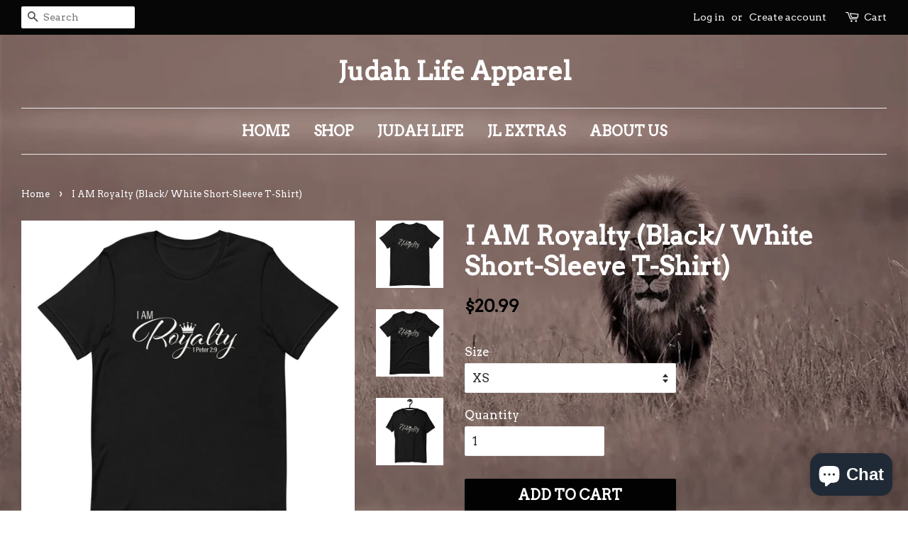

--- FILE ---
content_type: text/html; charset=utf-8
request_url: https://judahlifeapparel.com/products/i-am-royalty-black-white-short-sleeve-t-shirt
body_size: 22785
content:
<!doctype html>
<!--[if lt IE 7]><html class="no-js lt-ie9 lt-ie8 lt-ie7" lang="en"> <![endif]-->
<!--[if IE 7]><html class="no-js lt-ie9 lt-ie8" lang="en"> <![endif]-->
<!--[if IE 8]><html class="no-js lt-ie9" lang="en"> <![endif]-->
<!--[if IE 9 ]><html class="ie9 no-js"> <![endif]-->
<!--[if (gt IE 9)|!(IE)]><!--> <html class="no-js"> <!--<![endif]-->
<head>
  


  <!-- Basic page needs ================================================== -->
  <meta charset="utf-8">
  <meta http-equiv="X-UA-Compatible" content="IE=edge,chrome=1">

  
  <link rel="shortcut icon" href="//judahlifeapparel.com/cdn/shop/files/JL_Logo_Temp_2019_32x32.png?v=1614290233" type="image/png" />
  

  <!-- Title and description ================================================== -->
  <title>
  I AM Royalty (Black/ White Short-Sleeve T-Shirt) &ndash; Judah Life Apparel
  </title>

<!-- Avada Boost Sales Script -->

      






          
          
          
          
          
          
          
          
          
          <script>
            const AVADA_ENHANCEMENTS = {};
            AVADA_ENHANCEMENTS.contentProtection = false;
            AVADA_ENHANCEMENTS.hideCheckoutButon = false;
            AVADA_ENHANCEMENTS.cartSticky = false;
            AVADA_ENHANCEMENTS.multiplePixelStatus = false;
            AVADA_ENHANCEMENTS.inactiveStatus = false;
            AVADA_ENHANCEMENTS.cartButtonAnimationStatus = false;
            AVADA_ENHANCEMENTS.whatsappStatus = false;
            AVADA_ENHANCEMENTS.messengerStatus = false;
            AVADA_ENHANCEMENTS.livechatStatus = false;
          </script>
































      <script>
        const AVADA_CDT = {};
        AVADA_CDT.template = "product";
        AVADA_CDT.collections = [];
        
          AVADA_CDT.collections.push("206258077863");
        
          AVADA_CDT.collections.push("321369243815");
        
          AVADA_CDT.collections.push("274565071015");
        

        const AVADA_INVQTY = {};
        
          AVADA_INVQTY[40940044288167] = 9999;
        
          AVADA_INVQTY[40940044320935] = 9999;
        
          AVADA_INVQTY[40940044353703] = 9999;
        
          AVADA_INVQTY[40940044386471] = 9999;
        
          AVADA_INVQTY[40940044419239] = 9999;
        
          AVADA_INVQTY[40940044452007] = 9999;
        
          AVADA_INVQTY[40940044484775] = 9999;
        
          AVADA_INVQTY[40940044517543] = 9999;
        
          AVADA_INVQTY[40940044550311] = 9999;
        

        AVADA_CDT.cartitem = 0;
        AVADA_CDT.moneyformat = `\${{amount}}`;
        AVADA_CDT.cartTotalPrice = 0;
        
        AVADA_CDT.selected_variant_id = 40940044288167;
        AVADA_CDT.product = {"id": 6966132867239,"title": "I AM Royalty (Black\/ White Short-Sleeve T-Shirt)","handle": "i-am-royalty-black-white-short-sleeve-t-shirt","vendor": "Judah Life Apparel",
            "type": "Shirts","tags": ["Christian","Christian Apparel","Christian Brand","I AM Royalty","Judah Life","Judah Life Apparel","judahlife","Lion of Judah","Men's Fashion","New Arrivals","t-shirt","T-Shirts"],"price": 2099,"price_min": 2099,"price_max": 2499,
            "available": true,"price_varies": true,"compare_at_price": null,
            "compare_at_price_min": 0,"compare_at_price_max": 0,
            "compare_at_price_varies": false,"variants": [{"id":40940044288167,"title":"XS","option1":"XS","option2":null,"option3":null,"sku":"3402641_9527","requires_shipping":true,"taxable":true,"featured_image":{"id":30533614207143,"product_id":6966132867239,"position":1,"created_at":"2021-08-12T22:50:41-04:00","updated_at":"2021-08-12T22:50:41-04:00","alt":null,"width":1000,"height":1000,"src":"\/\/judahlifeapparel.com\/cdn\/shop\/products\/unisex-staple-t-shirt-black-front-6115ddfce7ad5.jpg?v=1628823041","variant_ids":[40940044288167,40940044320935,40940044353703,40940044386471,40940044419239,40940044452007,40940044484775,40940044517543,40940044550311]},"available":true,"name":"I AM Royalty (Black\/ White Short-Sleeve T-Shirt) - XS","public_title":"XS","options":["XS"],"price":2099,"weight":102,"compare_at_price":null,"inventory_quantity":50,"inventory_management":"shopify","inventory_policy":"deny","barcode":null,"featured_media":{"alt":null,"id":22957343178919,"position":1,"preview_image":{"aspect_ratio":1.0,"height":1000,"width":1000,"src":"\/\/judahlifeapparel.com\/cdn\/shop\/products\/unisex-staple-t-shirt-black-front-6115ddfce7ad5.jpg?v=1628823041"}},"requires_selling_plan":false,"selling_plan_allocations":[]},{"id":40940044320935,"title":"S","option1":"S","option2":null,"option3":null,"sku":"3402641_4016","requires_shipping":true,"taxable":true,"featured_image":{"id":30533614207143,"product_id":6966132867239,"position":1,"created_at":"2021-08-12T22:50:41-04:00","updated_at":"2021-08-12T22:50:41-04:00","alt":null,"width":1000,"height":1000,"src":"\/\/judahlifeapparel.com\/cdn\/shop\/products\/unisex-staple-t-shirt-black-front-6115ddfce7ad5.jpg?v=1628823041","variant_ids":[40940044288167,40940044320935,40940044353703,40940044386471,40940044419239,40940044452007,40940044484775,40940044517543,40940044550311]},"available":true,"name":"I AM Royalty (Black\/ White Short-Sleeve T-Shirt) - S","public_title":"S","options":["S"],"price":2099,"weight":130,"compare_at_price":null,"inventory_quantity":50,"inventory_management":"shopify","inventory_policy":"deny","barcode":null,"featured_media":{"alt":null,"id":22957343178919,"position":1,"preview_image":{"aspect_ratio":1.0,"height":1000,"width":1000,"src":"\/\/judahlifeapparel.com\/cdn\/shop\/products\/unisex-staple-t-shirt-black-front-6115ddfce7ad5.jpg?v=1628823041"}},"requires_selling_plan":false,"selling_plan_allocations":[]},{"id":40940044353703,"title":"M","option1":"M","option2":null,"option3":null,"sku":"3402641_4017","requires_shipping":true,"taxable":true,"featured_image":{"id":30533614207143,"product_id":6966132867239,"position":1,"created_at":"2021-08-12T22:50:41-04:00","updated_at":"2021-08-12T22:50:41-04:00","alt":null,"width":1000,"height":1000,"src":"\/\/judahlifeapparel.com\/cdn\/shop\/products\/unisex-staple-t-shirt-black-front-6115ddfce7ad5.jpg?v=1628823041","variant_ids":[40940044288167,40940044320935,40940044353703,40940044386471,40940044419239,40940044452007,40940044484775,40940044517543,40940044550311]},"available":true,"name":"I AM Royalty (Black\/ White Short-Sleeve T-Shirt) - M","public_title":"M","options":["M"],"price":2099,"weight":142,"compare_at_price":null,"inventory_quantity":50,"inventory_management":"shopify","inventory_policy":"deny","barcode":null,"featured_media":{"alt":null,"id":22957343178919,"position":1,"preview_image":{"aspect_ratio":1.0,"height":1000,"width":1000,"src":"\/\/judahlifeapparel.com\/cdn\/shop\/products\/unisex-staple-t-shirt-black-front-6115ddfce7ad5.jpg?v=1628823041"}},"requires_selling_plan":false,"selling_plan_allocations":[]},{"id":40940044386471,"title":"L","option1":"L","option2":null,"option3":null,"sku":"3402641_4018","requires_shipping":true,"taxable":true,"featured_image":{"id":30533614207143,"product_id":6966132867239,"position":1,"created_at":"2021-08-12T22:50:41-04:00","updated_at":"2021-08-12T22:50:41-04:00","alt":null,"width":1000,"height":1000,"src":"\/\/judahlifeapparel.com\/cdn\/shop\/products\/unisex-staple-t-shirt-black-front-6115ddfce7ad5.jpg?v=1628823041","variant_ids":[40940044288167,40940044320935,40940044353703,40940044386471,40940044419239,40940044452007,40940044484775,40940044517543,40940044550311]},"available":true,"name":"I AM Royalty (Black\/ White Short-Sleeve T-Shirt) - L","public_title":"L","options":["L"],"price":2099,"weight":164,"compare_at_price":null,"inventory_quantity":50,"inventory_management":"shopify","inventory_policy":"deny","barcode":null,"featured_media":{"alt":null,"id":22957343178919,"position":1,"preview_image":{"aspect_ratio":1.0,"height":1000,"width":1000,"src":"\/\/judahlifeapparel.com\/cdn\/shop\/products\/unisex-staple-t-shirt-black-front-6115ddfce7ad5.jpg?v=1628823041"}},"requires_selling_plan":false,"selling_plan_allocations":[]},{"id":40940044419239,"title":"XL","option1":"XL","option2":null,"option3":null,"sku":"3402641_4019","requires_shipping":true,"taxable":true,"featured_image":{"id":30533614207143,"product_id":6966132867239,"position":1,"created_at":"2021-08-12T22:50:41-04:00","updated_at":"2021-08-12T22:50:41-04:00","alt":null,"width":1000,"height":1000,"src":"\/\/judahlifeapparel.com\/cdn\/shop\/products\/unisex-staple-t-shirt-black-front-6115ddfce7ad5.jpg?v=1628823041","variant_ids":[40940044288167,40940044320935,40940044353703,40940044386471,40940044419239,40940044452007,40940044484775,40940044517543,40940044550311]},"available":true,"name":"I AM Royalty (Black\/ White Short-Sleeve T-Shirt) - XL","public_title":"XL","options":["XL"],"price":2099,"weight":170,"compare_at_price":null,"inventory_quantity":50,"inventory_management":"shopify","inventory_policy":"deny","barcode":null,"featured_media":{"alt":null,"id":22957343178919,"position":1,"preview_image":{"aspect_ratio":1.0,"height":1000,"width":1000,"src":"\/\/judahlifeapparel.com\/cdn\/shop\/products\/unisex-staple-t-shirt-black-front-6115ddfce7ad5.jpg?v=1628823041"}},"requires_selling_plan":false,"selling_plan_allocations":[]},{"id":40940044452007,"title":"2XL","option1":"2XL","option2":null,"option3":null,"sku":"3402641_4020","requires_shipping":true,"taxable":true,"featured_image":{"id":30533614207143,"product_id":6966132867239,"position":1,"created_at":"2021-08-12T22:50:41-04:00","updated_at":"2021-08-12T22:50:41-04:00","alt":null,"width":1000,"height":1000,"src":"\/\/judahlifeapparel.com\/cdn\/shop\/products\/unisex-staple-t-shirt-black-front-6115ddfce7ad5.jpg?v=1628823041","variant_ids":[40940044288167,40940044320935,40940044353703,40940044386471,40940044419239,40940044452007,40940044484775,40940044517543,40940044550311]},"available":true,"name":"I AM Royalty (Black\/ White Short-Sleeve T-Shirt) - 2XL","public_title":"2XL","options":["2XL"],"price":2199,"weight":201,"compare_at_price":null,"inventory_quantity":50,"inventory_management":"shopify","inventory_policy":"deny","barcode":null,"featured_media":{"alt":null,"id":22957343178919,"position":1,"preview_image":{"aspect_ratio":1.0,"height":1000,"width":1000,"src":"\/\/judahlifeapparel.com\/cdn\/shop\/products\/unisex-staple-t-shirt-black-front-6115ddfce7ad5.jpg?v=1628823041"}},"requires_selling_plan":false,"selling_plan_allocations":[]},{"id":40940044484775,"title":"3XL","option1":"3XL","option2":null,"option3":null,"sku":"3402641_5295","requires_shipping":true,"taxable":true,"featured_image":{"id":30533614207143,"product_id":6966132867239,"position":1,"created_at":"2021-08-12T22:50:41-04:00","updated_at":"2021-08-12T22:50:41-04:00","alt":null,"width":1000,"height":1000,"src":"\/\/judahlifeapparel.com\/cdn\/shop\/products\/unisex-staple-t-shirt-black-front-6115ddfce7ad5.jpg?v=1628823041","variant_ids":[40940044288167,40940044320935,40940044353703,40940044386471,40940044419239,40940044452007,40940044484775,40940044517543,40940044550311]},"available":true,"name":"I AM Royalty (Black\/ White Short-Sleeve T-Shirt) - 3XL","public_title":"3XL","options":["3XL"],"price":2399,"weight":213,"compare_at_price":null,"inventory_quantity":50,"inventory_management":"shopify","inventory_policy":"deny","barcode":null,"featured_media":{"alt":null,"id":22957343178919,"position":1,"preview_image":{"aspect_ratio":1.0,"height":1000,"width":1000,"src":"\/\/judahlifeapparel.com\/cdn\/shop\/products\/unisex-staple-t-shirt-black-front-6115ddfce7ad5.jpg?v=1628823041"}},"requires_selling_plan":false,"selling_plan_allocations":[]},{"id":40940044517543,"title":"4XL","option1":"4XL","option2":null,"option3":null,"sku":"3402641_5310","requires_shipping":true,"taxable":true,"featured_image":{"id":30533614207143,"product_id":6966132867239,"position":1,"created_at":"2021-08-12T22:50:41-04:00","updated_at":"2021-08-12T22:50:41-04:00","alt":null,"width":1000,"height":1000,"src":"\/\/judahlifeapparel.com\/cdn\/shop\/products\/unisex-staple-t-shirt-black-front-6115ddfce7ad5.jpg?v=1628823041","variant_ids":[40940044288167,40940044320935,40940044353703,40940044386471,40940044419239,40940044452007,40940044484775,40940044517543,40940044550311]},"available":true,"name":"I AM Royalty (Black\/ White Short-Sleeve T-Shirt) - 4XL","public_title":"4XL","options":["4XL"],"price":2499,"weight":255,"compare_at_price":null,"inventory_quantity":50,"inventory_management":"shopify","inventory_policy":"deny","barcode":null,"featured_media":{"alt":null,"id":22957343178919,"position":1,"preview_image":{"aspect_ratio":1.0,"height":1000,"width":1000,"src":"\/\/judahlifeapparel.com\/cdn\/shop\/products\/unisex-staple-t-shirt-black-front-6115ddfce7ad5.jpg?v=1628823041"}},"requires_selling_plan":false,"selling_plan_allocations":[]},{"id":40940044550311,"title":"5XL","option1":"5XL","option2":null,"option3":null,"sku":"3402641_12871","requires_shipping":true,"taxable":true,"featured_image":{"id":30533614207143,"product_id":6966132867239,"position":1,"created_at":"2021-08-12T22:50:41-04:00","updated_at":"2021-08-12T22:50:41-04:00","alt":null,"width":1000,"height":1000,"src":"\/\/judahlifeapparel.com\/cdn\/shop\/products\/unisex-staple-t-shirt-black-front-6115ddfce7ad5.jpg?v=1628823041","variant_ids":[40940044288167,40940044320935,40940044353703,40940044386471,40940044419239,40940044452007,40940044484775,40940044517543,40940044550311]},"available":true,"name":"I AM Royalty (Black\/ White Short-Sleeve T-Shirt) - 5XL","public_title":"5XL","options":["5XL"],"price":2499,"weight":236,"compare_at_price":null,"inventory_quantity":50,"inventory_management":"shopify","inventory_policy":"deny","barcode":null,"featured_media":{"alt":null,"id":22957343178919,"position":1,"preview_image":{"aspect_ratio":1.0,"height":1000,"width":1000,"src":"\/\/judahlifeapparel.com\/cdn\/shop\/products\/unisex-staple-t-shirt-black-front-6115ddfce7ad5.jpg?v=1628823041"}},"requires_selling_plan":false,"selling_plan_allocations":[]}],"featured_image": "\/\/judahlifeapparel.com\/cdn\/shop\/products\/unisex-staple-t-shirt-black-front-6115ddfce7ad5.jpg?v=1628823041","images": ["\/\/judahlifeapparel.com\/cdn\/shop\/products\/unisex-staple-t-shirt-black-front-6115ddfce7ad5.jpg?v=1628823041","\/\/judahlifeapparel.com\/cdn\/shop\/products\/unisex-staple-t-shirt-black-front-6115ddfce7fee.jpg?v=1629085497","\/\/judahlifeapparel.com\/cdn\/shop\/products\/unisex-staple-t-shirt-black-front-6115ddfce7e71.jpg?v=1629085497"]
            };
        

        window.AVADA_BADGES = window.AVADA_BADGES || {};
        window.AVADA_BADGES = [{"font":"default","textAlign":"avada-align-center","headingSize":16,"customWidthSizeInMobile":450,"badgeWidth":"full-width","badgePageType":"product","createdAt":"2022-11-26T05:16:42.859Z","headingColor":"#232323","showBadges":true,"cartPosition":"","headerText":"Secure Checkout With","badgeList":["https:\/\/cdn1.avada.io\/boost-sales\/visa.svg","https:\/\/cdn1.avada.io\/boost-sales\/mastercard.svg","https:\/\/cdn1.avada.io\/boost-sales\/americanexpress.svg","https:\/\/cdn1.avada.io\/boost-sales\/discover.svg","https:\/\/cdn1.avada.io\/boost-sales\/paypal.svg","https:\/\/cdn1.avada.io\/boost-sales\/applepay.svg","https:\/\/cdn1.avada.io\/boost-sales\/googlepay.svg"],"showBadgeBorder":false,"shopId":"5G5erAcmTQ7ijPxaeCpF","showHeaderText":true,"customWidthSize":450,"badgesSmartSelector":false,"priority":"0","inlinePosition":"after","badgeEffect":"","description":"Increase a sense of urgency and boost conversation rate on each product page. ","cartInlinePosition":"after","shopDomain":"judah-life-apparel.myshopify.com","position":"","name":"Product Pages","collectionPagePosition":"","isSetCustomWidthMobile":false,"removeBranding":true,"status":true,"homePagePosition":"","badgeBorderColor":"#e1e1e1","badgeStyle":"color","collectionPageInlinePosition":"after","badgeBorderRadius":3,"badgeCustomSize":70,"badgeSize":"small","homePageInlinePosition":"after","id":"AcsRwLCzh6mFhCGhHkRv"}];

        window.AVADA_GENERAL_SETTINGS = window.AVADA_GENERAL_SETTINGS || {};
        window.AVADA_GENERAL_SETTINGS = {};

        window.AVADA_COUNDOWNS = window.AVADA_COUNDOWNS || {};
        window.AVADA_COUNDOWNS = [{},{},{"id":"k5nOsPU4myGXPpvXdfTE","numbBorderColor":"#cccccc","useDefaultSize":true,"position":"form[action='\/cart\/add']","status":true,"description":"Increase urgency and boost conversions for each product page.","hoursText":"Hours","inlinePosition":"after","removeBranding":true,"headingColor":"#0985C5","timeUnits":"unit-dhms","displayType":"ALL_PRODUCT","countdownSmartSelector":false,"shopId":"5G5erAcmTQ7ijPxaeCpF","minutesText":"Minutes","countdownEndAction":"HIDE_COUNTDOWN","txtDateColor":"#122234","countdownTextBottom":"","createdAt":"2022-11-26T05:16:42.658Z","saleDateType":"date-custom","stockTextBefore":"Only {{stock_qty}} left in stock. Hurry up 🔥","stockTextColor":"#122234","showCountdownTimer":true,"numbColor":"#122234","displayLayout":"square-countdown","saleCustomDays":"00","linkText":"Hurry! sale ends in","categoryUseDefaultSize":true,"categoryNumbHeight":30,"priority":"0","numbWidth":60,"collectionPagePosition":"","headingSize":30,"saleCustomMinutes":"10","collectionPageInlinePosition":"after","conditions":{"type":"ALL","conditions":[{"value":"","type":"TITLE","operation":"CONTAINS"}]},"textAlign":"text-center","numbBorderRadius":0,"stockTextSize":16,"txtDateSize":16,"shopDomain":"judah-life-apparel.myshopify.com","numbBorderWidth":1,"categoryNumbWidth":30,"categoryTxtDateSize":8,"saleCustomSeconds":"59","showInventoryCountdown":true,"numbBgColor":"#ffffff","name":"Product Pages","productIds":[],"categoryTxtDatePos":"txt_outside_box","numbHeight":60,"daysText":"Days","saleCustomHours":"00","productExcludeIds":[],"secondsText":"Seconds","categoryNumberSize":14,"txtDatePos":"txt_outside_box","stockType":"real_stock","manualDisplayPosition":"form[action='\/cart\/add']","manualDisplayPlacement":"after"}];

        window.AVADA_STOCK_COUNTDOWNS = window.AVADA_STOCK_COUNTDOWNS || {};
        window.AVADA_STOCK_COUNTDOWNS = {};

        window.AVADA_COUNDOWNS_V2 = window.AVADA_COUNDOWNS_V2 || {};
        window.AVADA_COUNDOWNS_V2 = [];

        window.AVADA_INACTIVE_TAB = window.AVADA_INACTIVE_TAB || {};
        window.AVADA_INACTIVE_TAB = null;

        window.AVADA_LIVECHAT = window.AVADA_LIVECHAT || {};
        window.AVADA_LIVECHAT = {"whatsapp":[]};

        window.AVADA_STICKY_ATC = window.AVADA_STICKY_ATC || {};
        window.AVADA_STICKY_ATC = null;

        window.AVADA_ATC_ANIMATION = window.AVADA_ATC_ANIMATION || {};
        window.AVADA_ATC_ANIMATION = null;

        window.AVADA_SP = window.AVADA_SP || {};
        window.AVADA_SP = {"shop":"5G5erAcmTQ7ijPxaeCpF","configuration":{"position":"bottom-left","hide_time_ago":false,"smart_hide":false,"smart_hide_time":3,"smart_hide_unit":"days","truncate_product_name":true,"display_duration":5,"first_delay":10,"pops_interval":10,"max_pops_display":20,"show_mobile":true,"mobile_position":"bottom","animation":"fadeInUp","out_animation":"fadeOutDown","with_sound":false,"display_order":"order","only_product_viewing":false,"notice_continuously":false,"custom_css":"","replay":true,"included_urls":"","excluded_urls":"","excluded_product_type":"","countries_all":true,"countries":[],"allow_show":"all","hide_close":true,"close_time":1,"close_time_unit":"days","support_rtl":false},"notifications":{},"removeBranding":true};

        window.AVADA_BS_EMBED = window.AVADA_BS_EMBED || {};
        window.AVADA_BS_EMBED.isSupportThemeOS = false
        window.AVADA_BS_EMBED.dupTrustBadge = false

        window.AVADA_BS_VERSION = window.AVADA_BS_VERSION || {};
        window.AVADA_BS_VERSION = { BSVersion : 'AVADA-BS-1.0.2'}

        window.AVADA_BS_FSB = window.AVADA_BS_FSB || {};
        window.AVADA_BS_FSB = {
          bars: [{"id":"Y3FN9lqcrgFFFrBD1h6T","achieve_goal_message":"Congrats! You have got free shipping","background_image":"","below_goal_message":"Only {{below_goal}} away for free shipping","strong_color":"#6DB432","presetId":"","opacity":1,"createdAt":"2022-11-26T05:16:42.656Z","text_color":"#FFFFFF","has_langify":false,"currency_locale":"en-US","is_custom_goal":false,"excludesPages":[],"initial_message":"Free shipping for orders over {{goal}}","customExcludeUrls":"","includesPages":["\/"],"goal_text_color":"#6DB432","close_time_unit":"days","toDate":null,"close_time":1,"font":"Roboto","allow_show":"all","countries_all":true,"status":true,"position":"top_page","open_new_tab":true,"langify_locale":"en","background_color":"#353537","showAdvanced":false,"button_link_text_color":"#EEEEEE","button_link_bg_color":"#6DB432","device_target":[],"shopId":"5G5erAcmTQ7ijPxaeCpF","clickable_bars":["achieve_goal_message"],"custom_css":"","goal":100,"included_urls":"","campaignType":"freeShippingBar","clickable":true,"font_size":16,"store_currency_code":true,"currency_symbol":"$","custom_goal":null,"customIncludeUrls":"","timezone":"America\/New_York","currency_code":"USD","custom_js":"","designId":"design-8","name":"Default campaign","with_close_button":false,"priority":0,"padding":15,"fromDate":null,"font_weight":400,"without_decimal":false,"countries":[],"link_url":"\/checkout","custom_bg_url":"","button_link_content":"Check out now!","excluded_urls":"","allow_device":"all","clickable_type":"button_link"}],
          cart: 0,
          compatible: {
            langify: ''
          }
        };
      </script>
<!-- /Avada Boost Sales Script -->



  
  <meta name="description" content="God&#39;s word in 1 Peter 2:9 says that we are a chosen, royal, holy and peculiar people. Check out our brand new I AM collection to Boldy declare who God says we are in His word. So Proudly declare that your ROYALTY with our classic t-shirt. Features 100% combed and ring-spun cotton (Heather colors contain polyester) Ash ">
  

  <!-- Social meta ================================================== -->
  <!-- /snippets/social-meta-tags.liquid -->




<meta property="og:site_name" content="Judah Life Apparel">
<meta property="og:url" content="https://judahlifeapparel.com/products/i-am-royalty-black-white-short-sleeve-t-shirt">
<meta property="og:title" content="I AM Royalty (Black/ White Short-Sleeve T-Shirt)">
<meta property="og:type" content="product">
<meta property="og:description" content="God&#39;s word in 1 Peter 2:9 says that we are a chosen, royal, holy and peculiar people. Check out our brand new I AM collection to Boldy declare who God says we are in His word. So Proudly declare that your ROYALTY with our classic t-shirt. Features 100% combed and ring-spun cotton (Heather colors contain polyester) Ash ">

  <meta property="og:price:amount" content="20.99">
  <meta property="og:price:currency" content="USD">

<meta property="og:image" content="http://judahlifeapparel.com/cdn/shop/products/unisex-staple-t-shirt-black-front-6115ddfce7ad5_1200x1200.jpg?v=1628823041"><meta property="og:image" content="http://judahlifeapparel.com/cdn/shop/products/unisex-staple-t-shirt-black-front-6115ddfce7fee_1200x1200.jpg?v=1629085497"><meta property="og:image" content="http://judahlifeapparel.com/cdn/shop/products/unisex-staple-t-shirt-black-front-6115ddfce7e71_1200x1200.jpg?v=1629085497">
<meta property="og:image:secure_url" content="https://judahlifeapparel.com/cdn/shop/products/unisex-staple-t-shirt-black-front-6115ddfce7ad5_1200x1200.jpg?v=1628823041"><meta property="og:image:secure_url" content="https://judahlifeapparel.com/cdn/shop/products/unisex-staple-t-shirt-black-front-6115ddfce7fee_1200x1200.jpg?v=1629085497"><meta property="og:image:secure_url" content="https://judahlifeapparel.com/cdn/shop/products/unisex-staple-t-shirt-black-front-6115ddfce7e71_1200x1200.jpg?v=1629085497">


<meta name="twitter:card" content="summary_large_image">
<meta name="twitter:title" content="I AM Royalty (Black/ White Short-Sleeve T-Shirt)">
<meta name="twitter:description" content="God&#39;s word in 1 Peter 2:9 says that we are a chosen, royal, holy and peculiar people. Check out our brand new I AM collection to Boldy declare who God says we are in His word. So Proudly declare that your ROYALTY with our classic t-shirt. Features 100% combed and ring-spun cotton (Heather colors contain polyester) Ash ">


  <!-- Helpers ================================================== -->
  <link rel="canonical" href="https://judahlifeapparel.com/products/i-am-royalty-black-white-short-sleeve-t-shirt">
  <meta name="viewport" content="width=device-width,initial-scale=1">
  <meta name="theme-color" content="#020202">

  <!-- CSS ================================================== -->
  <link href="//judahlifeapparel.com/cdn/shop/t/14/assets/timber.scss.css?v=62534133600834934681695958899" rel="stylesheet" type="text/css" media="all" />
  <link href="//judahlifeapparel.com/cdn/shop/t/14/assets/theme.scss.css?v=56273699284563166091695958899" rel="stylesheet" type="text/css" media="all" />

  
  
  
  <link href="//fonts.googleapis.com/css?family=Arvo:400,400" rel="stylesheet" type="text/css" media="all" />


  


  



  <script>
    window.theme = window.theme || {};

    var theme = {
      strings: {
        zoomClose: "Close (Esc)",
        zoomPrev: "Previous (Left arrow key)",
        zoomNext: "Next (Right arrow key)",
        addressError: "Error looking up that address",
        addressNoResults: "No results for that address",
        addressQueryLimit: "You have exceeded the Google API usage limit. Consider upgrading to a \u003ca href=\"https:\/\/developers.google.com\/maps\/premium\/usage-limits\"\u003ePremium Plan\u003c\/a\u003e.",
        authError: "There was a problem authenticating your Google Maps API Key."
      },
      settings: {
        // Adding some settings to allow the editor to update correctly when they are changed
        themeBgImage: false,
        customBgImage: 'files/The_Shop_Main_Page.jpg',
        enableWideLayout: true,
        typeAccentTransform: true,
        typeAccentSpacing: false,
        baseFontSize: '17px',
        headerBaseFontSize: '36px',
        accentFontSize: '20px'
      },
      variables: {
        mediaQueryMedium: 'screen and (max-width: 768px)',
        bpSmall: false
      },
      moneyFormat: "${{amount}}"
    }

    document.documentElement.className = document.documentElement.className.replace('no-js', 'supports-js');
  </script>

  <!-- Header hook for plugins ================================================== -->
  <script>window.performance && window.performance.mark && window.performance.mark('shopify.content_for_header.start');</script><meta id="shopify-digital-wallet" name="shopify-digital-wallet" content="/23917667/digital_wallets/dialog">
<meta name="shopify-checkout-api-token" content="13156e0a07dd750aaaa6ccbebfa77753">
<meta id="in-context-paypal-metadata" data-shop-id="23917667" data-venmo-supported="false" data-environment="production" data-locale="en_US" data-paypal-v4="true" data-currency="USD">
<link rel="alternate" type="application/json+oembed" href="https://judahlifeapparel.com/products/i-am-royalty-black-white-short-sleeve-t-shirt.oembed">
<script async="async" src="/checkouts/internal/preloads.js?locale=en-US"></script>
<link rel="preconnect" href="https://shop.app" crossorigin="anonymous">
<script async="async" src="https://shop.app/checkouts/internal/preloads.js?locale=en-US&shop_id=23917667" crossorigin="anonymous"></script>
<script id="apple-pay-shop-capabilities" type="application/json">{"shopId":23917667,"countryCode":"US","currencyCode":"USD","merchantCapabilities":["supports3DS"],"merchantId":"gid:\/\/shopify\/Shop\/23917667","merchantName":"Judah Life Apparel","requiredBillingContactFields":["postalAddress","email"],"requiredShippingContactFields":["postalAddress","email"],"shippingType":"shipping","supportedNetworks":["visa","masterCard","amex","discover","elo","jcb"],"total":{"type":"pending","label":"Judah Life Apparel","amount":"1.00"},"shopifyPaymentsEnabled":true,"supportsSubscriptions":true}</script>
<script id="shopify-features" type="application/json">{"accessToken":"13156e0a07dd750aaaa6ccbebfa77753","betas":["rich-media-storefront-analytics"],"domain":"judahlifeapparel.com","predictiveSearch":true,"shopId":23917667,"locale":"en"}</script>
<script>var Shopify = Shopify || {};
Shopify.shop = "judah-life-apparel.myshopify.com";
Shopify.locale = "en";
Shopify.currency = {"active":"USD","rate":"1.0"};
Shopify.country = "US";
Shopify.theme = {"name":"JLAMinimalThemeV2.3","id":128443121831,"schema_name":"Minimal","schema_version":"3.10.1","theme_store_id":380,"role":"main"};
Shopify.theme.handle = "null";
Shopify.theme.style = {"id":null,"handle":null};
Shopify.cdnHost = "judahlifeapparel.com/cdn";
Shopify.routes = Shopify.routes || {};
Shopify.routes.root = "/";</script>
<script type="module">!function(o){(o.Shopify=o.Shopify||{}).modules=!0}(window);</script>
<script>!function(o){function n(){var o=[];function n(){o.push(Array.prototype.slice.apply(arguments))}return n.q=o,n}var t=o.Shopify=o.Shopify||{};t.loadFeatures=n(),t.autoloadFeatures=n()}(window);</script>
<script>
  window.ShopifyPay = window.ShopifyPay || {};
  window.ShopifyPay.apiHost = "shop.app\/pay";
  window.ShopifyPay.redirectState = null;
</script>
<script id="shop-js-analytics" type="application/json">{"pageType":"product"}</script>
<script defer="defer" async type="module" src="//judahlifeapparel.com/cdn/shopifycloud/shop-js/modules/v2/client.init-shop-cart-sync_BT-GjEfc.en.esm.js"></script>
<script defer="defer" async type="module" src="//judahlifeapparel.com/cdn/shopifycloud/shop-js/modules/v2/chunk.common_D58fp_Oc.esm.js"></script>
<script defer="defer" async type="module" src="//judahlifeapparel.com/cdn/shopifycloud/shop-js/modules/v2/chunk.modal_xMitdFEc.esm.js"></script>
<script type="module">
  await import("//judahlifeapparel.com/cdn/shopifycloud/shop-js/modules/v2/client.init-shop-cart-sync_BT-GjEfc.en.esm.js");
await import("//judahlifeapparel.com/cdn/shopifycloud/shop-js/modules/v2/chunk.common_D58fp_Oc.esm.js");
await import("//judahlifeapparel.com/cdn/shopifycloud/shop-js/modules/v2/chunk.modal_xMitdFEc.esm.js");

  window.Shopify.SignInWithShop?.initShopCartSync?.({"fedCMEnabled":true,"windoidEnabled":true});

</script>
<script defer="defer" async type="module" src="//judahlifeapparel.com/cdn/shopifycloud/shop-js/modules/v2/client.payment-terms_Ci9AEqFq.en.esm.js"></script>
<script defer="defer" async type="module" src="//judahlifeapparel.com/cdn/shopifycloud/shop-js/modules/v2/chunk.common_D58fp_Oc.esm.js"></script>
<script defer="defer" async type="module" src="//judahlifeapparel.com/cdn/shopifycloud/shop-js/modules/v2/chunk.modal_xMitdFEc.esm.js"></script>
<script type="module">
  await import("//judahlifeapparel.com/cdn/shopifycloud/shop-js/modules/v2/client.payment-terms_Ci9AEqFq.en.esm.js");
await import("//judahlifeapparel.com/cdn/shopifycloud/shop-js/modules/v2/chunk.common_D58fp_Oc.esm.js");
await import("//judahlifeapparel.com/cdn/shopifycloud/shop-js/modules/v2/chunk.modal_xMitdFEc.esm.js");

  
</script>
<script>
  window.Shopify = window.Shopify || {};
  if (!window.Shopify.featureAssets) window.Shopify.featureAssets = {};
  window.Shopify.featureAssets['shop-js'] = {"shop-cart-sync":["modules/v2/client.shop-cart-sync_DZOKe7Ll.en.esm.js","modules/v2/chunk.common_D58fp_Oc.esm.js","modules/v2/chunk.modal_xMitdFEc.esm.js"],"init-fed-cm":["modules/v2/client.init-fed-cm_B6oLuCjv.en.esm.js","modules/v2/chunk.common_D58fp_Oc.esm.js","modules/v2/chunk.modal_xMitdFEc.esm.js"],"shop-cash-offers":["modules/v2/client.shop-cash-offers_D2sdYoxE.en.esm.js","modules/v2/chunk.common_D58fp_Oc.esm.js","modules/v2/chunk.modal_xMitdFEc.esm.js"],"shop-login-button":["modules/v2/client.shop-login-button_QeVjl5Y3.en.esm.js","modules/v2/chunk.common_D58fp_Oc.esm.js","modules/v2/chunk.modal_xMitdFEc.esm.js"],"pay-button":["modules/v2/client.pay-button_DXTOsIq6.en.esm.js","modules/v2/chunk.common_D58fp_Oc.esm.js","modules/v2/chunk.modal_xMitdFEc.esm.js"],"shop-button":["modules/v2/client.shop-button_DQZHx9pm.en.esm.js","modules/v2/chunk.common_D58fp_Oc.esm.js","modules/v2/chunk.modal_xMitdFEc.esm.js"],"avatar":["modules/v2/client.avatar_BTnouDA3.en.esm.js"],"init-windoid":["modules/v2/client.init-windoid_CR1B-cfM.en.esm.js","modules/v2/chunk.common_D58fp_Oc.esm.js","modules/v2/chunk.modal_xMitdFEc.esm.js"],"init-shop-for-new-customer-accounts":["modules/v2/client.init-shop-for-new-customer-accounts_C_vY_xzh.en.esm.js","modules/v2/client.shop-login-button_QeVjl5Y3.en.esm.js","modules/v2/chunk.common_D58fp_Oc.esm.js","modules/v2/chunk.modal_xMitdFEc.esm.js"],"init-shop-email-lookup-coordinator":["modules/v2/client.init-shop-email-lookup-coordinator_BI7n9ZSv.en.esm.js","modules/v2/chunk.common_D58fp_Oc.esm.js","modules/v2/chunk.modal_xMitdFEc.esm.js"],"init-shop-cart-sync":["modules/v2/client.init-shop-cart-sync_BT-GjEfc.en.esm.js","modules/v2/chunk.common_D58fp_Oc.esm.js","modules/v2/chunk.modal_xMitdFEc.esm.js"],"shop-toast-manager":["modules/v2/client.shop-toast-manager_DiYdP3xc.en.esm.js","modules/v2/chunk.common_D58fp_Oc.esm.js","modules/v2/chunk.modal_xMitdFEc.esm.js"],"init-customer-accounts":["modules/v2/client.init-customer-accounts_D9ZNqS-Q.en.esm.js","modules/v2/client.shop-login-button_QeVjl5Y3.en.esm.js","modules/v2/chunk.common_D58fp_Oc.esm.js","modules/v2/chunk.modal_xMitdFEc.esm.js"],"init-customer-accounts-sign-up":["modules/v2/client.init-customer-accounts-sign-up_iGw4briv.en.esm.js","modules/v2/client.shop-login-button_QeVjl5Y3.en.esm.js","modules/v2/chunk.common_D58fp_Oc.esm.js","modules/v2/chunk.modal_xMitdFEc.esm.js"],"shop-follow-button":["modules/v2/client.shop-follow-button_CqMgW2wH.en.esm.js","modules/v2/chunk.common_D58fp_Oc.esm.js","modules/v2/chunk.modal_xMitdFEc.esm.js"],"checkout-modal":["modules/v2/client.checkout-modal_xHeaAweL.en.esm.js","modules/v2/chunk.common_D58fp_Oc.esm.js","modules/v2/chunk.modal_xMitdFEc.esm.js"],"shop-login":["modules/v2/client.shop-login_D91U-Q7h.en.esm.js","modules/v2/chunk.common_D58fp_Oc.esm.js","modules/v2/chunk.modal_xMitdFEc.esm.js"],"lead-capture":["modules/v2/client.lead-capture_BJmE1dJe.en.esm.js","modules/v2/chunk.common_D58fp_Oc.esm.js","modules/v2/chunk.modal_xMitdFEc.esm.js"],"payment-terms":["modules/v2/client.payment-terms_Ci9AEqFq.en.esm.js","modules/v2/chunk.common_D58fp_Oc.esm.js","modules/v2/chunk.modal_xMitdFEc.esm.js"]};
</script>
<script>(function() {
  var isLoaded = false;
  function asyncLoad() {
    if (isLoaded) return;
    isLoaded = true;
    var urls = ["\/\/www.powr.io\/powr.js?powr-token=judah-life-apparel.myshopify.com\u0026external-type=shopify\u0026shop=judah-life-apparel.myshopify.com","\/\/www.powr.io\/powr.js?powr-token=judah-life-apparel.myshopify.com\u0026external-type=shopify\u0026shop=judah-life-apparel.myshopify.com","https:\/\/www.improvedcontactform.com\/icf.js?shop=judah-life-apparel.myshopify.com","","","\/\/cdn.shopify.com\/proxy\/8da18a433686cee7cc30d56a82322fe9baea797d65e2b48e05d5863a62fbbb24\/static.cdn.printful.com\/static\/js\/external\/shopify-product-customizer.js?v=0.28\u0026shop=judah-life-apparel.myshopify.com\u0026sp-cache-control=cHVibGljLCBtYXgtYWdlPTkwMA","https:\/\/cdn.nfcube.com\/instafeed-578222a394b8d8d06ad78879995e6348.js?shop=judah-life-apparel.myshopify.com","https:\/\/reconvert-cdn.com\/assets\/js\/store_reconvert_node.js?v=2\u0026scid=Y2UwMjZkNDhkZGY0MTVjZDAzNmQyYTkxZjg3MmRmMzYuNjQ5ZTAwODQ0NDZiNWRhOTAxOTA3Yzk5NGJkYmVhYWE=\u0026shop=judah-life-apparel.myshopify.com","https:\/\/cdn.s3.pop-convert.com\/pcjs.production.min.js?unique_id=judah-life-apparel.myshopify.com\u0026shop=judah-life-apparel.myshopify.com","https:\/\/script.pop-convert.com\/new-micro\/production.pc.min.js?unique_id=judah-life-apparel.myshopify.com\u0026shop=judah-life-apparel.myshopify.com"];
    for (var i = 0; i < urls.length; i++) {
      var s = document.createElement('script');
      s.type = 'text/javascript';
      s.async = true;
      s.src = urls[i];
      var x = document.getElementsByTagName('script')[0];
      x.parentNode.insertBefore(s, x);
    }
  };
  if(window.attachEvent) {
    window.attachEvent('onload', asyncLoad);
  } else {
    window.addEventListener('load', asyncLoad, false);
  }
})();</script>
<script id="__st">var __st={"a":23917667,"offset":-18000,"reqid":"8a796692-bba1-4ce9-a70f-eb9e41ba400e-1769283138","pageurl":"judahlifeapparel.com\/products\/i-am-royalty-black-white-short-sleeve-t-shirt","u":"c94176cf54a2","p":"product","rtyp":"product","rid":6966132867239};</script>
<script>window.ShopifyPaypalV4VisibilityTracking = true;</script>
<script id="captcha-bootstrap">!function(){'use strict';const t='contact',e='account',n='new_comment',o=[[t,t],['blogs',n],['comments',n],[t,'customer']],c=[[e,'customer_login'],[e,'guest_login'],[e,'recover_customer_password'],[e,'create_customer']],r=t=>t.map((([t,e])=>`form[action*='/${t}']:not([data-nocaptcha='true']) input[name='form_type'][value='${e}']`)).join(','),a=t=>()=>t?[...document.querySelectorAll(t)].map((t=>t.form)):[];function s(){const t=[...o],e=r(t);return a(e)}const i='password',u='form_key',d=['recaptcha-v3-token','g-recaptcha-response','h-captcha-response',i],f=()=>{try{return window.sessionStorage}catch{return}},m='__shopify_v',_=t=>t.elements[u];function p(t,e,n=!1){try{const o=window.sessionStorage,c=JSON.parse(o.getItem(e)),{data:r}=function(t){const{data:e,action:n}=t;return t[m]||n?{data:e,action:n}:{data:t,action:n}}(c);for(const[e,n]of Object.entries(r))t.elements[e]&&(t.elements[e].value=n);n&&o.removeItem(e)}catch(o){console.error('form repopulation failed',{error:o})}}const l='form_type',E='cptcha';function T(t){t.dataset[E]=!0}const w=window,h=w.document,L='Shopify',v='ce_forms',y='captcha';let A=!1;((t,e)=>{const n=(g='f06e6c50-85a8-45c8-87d0-21a2b65856fe',I='https://cdn.shopify.com/shopifycloud/storefront-forms-hcaptcha/ce_storefront_forms_captcha_hcaptcha.v1.5.2.iife.js',D={infoText:'Protected by hCaptcha',privacyText:'Privacy',termsText:'Terms'},(t,e,n)=>{const o=w[L][v],c=o.bindForm;if(c)return c(t,g,e,D).then(n);var r;o.q.push([[t,g,e,D],n]),r=I,A||(h.body.append(Object.assign(h.createElement('script'),{id:'captcha-provider',async:!0,src:r})),A=!0)});var g,I,D;w[L]=w[L]||{},w[L][v]=w[L][v]||{},w[L][v].q=[],w[L][y]=w[L][y]||{},w[L][y].protect=function(t,e){n(t,void 0,e),T(t)},Object.freeze(w[L][y]),function(t,e,n,w,h,L){const[v,y,A,g]=function(t,e,n){const i=e?o:[],u=t?c:[],d=[...i,...u],f=r(d),m=r(i),_=r(d.filter((([t,e])=>n.includes(e))));return[a(f),a(m),a(_),s()]}(w,h,L),I=t=>{const e=t.target;return e instanceof HTMLFormElement?e:e&&e.form},D=t=>v().includes(t);t.addEventListener('submit',(t=>{const e=I(t);if(!e)return;const n=D(e)&&!e.dataset.hcaptchaBound&&!e.dataset.recaptchaBound,o=_(e),c=g().includes(e)&&(!o||!o.value);(n||c)&&t.preventDefault(),c&&!n&&(function(t){try{if(!f())return;!function(t){const e=f();if(!e)return;const n=_(t);if(!n)return;const o=n.value;o&&e.removeItem(o)}(t);const e=Array.from(Array(32),(()=>Math.random().toString(36)[2])).join('');!function(t,e){_(t)||t.append(Object.assign(document.createElement('input'),{type:'hidden',name:u})),t.elements[u].value=e}(t,e),function(t,e){const n=f();if(!n)return;const o=[...t.querySelectorAll(`input[type='${i}']`)].map((({name:t})=>t)),c=[...d,...o],r={};for(const[a,s]of new FormData(t).entries())c.includes(a)||(r[a]=s);n.setItem(e,JSON.stringify({[m]:1,action:t.action,data:r}))}(t,e)}catch(e){console.error('failed to persist form',e)}}(e),e.submit())}));const S=(t,e)=>{t&&!t.dataset[E]&&(n(t,e.some((e=>e===t))),T(t))};for(const o of['focusin','change'])t.addEventListener(o,(t=>{const e=I(t);D(e)&&S(e,y())}));const B=e.get('form_key'),M=e.get(l),P=B&&M;t.addEventListener('DOMContentLoaded',(()=>{const t=y();if(P)for(const e of t)e.elements[l].value===M&&p(e,B);[...new Set([...A(),...v().filter((t=>'true'===t.dataset.shopifyCaptcha))])].forEach((e=>S(e,t)))}))}(h,new URLSearchParams(w.location.search),n,t,e,['guest_login'])})(!0,!0)}();</script>
<script integrity="sha256-4kQ18oKyAcykRKYeNunJcIwy7WH5gtpwJnB7kiuLZ1E=" data-source-attribution="shopify.loadfeatures" defer="defer" src="//judahlifeapparel.com/cdn/shopifycloud/storefront/assets/storefront/load_feature-a0a9edcb.js" crossorigin="anonymous"></script>
<script crossorigin="anonymous" defer="defer" src="//judahlifeapparel.com/cdn/shopifycloud/storefront/assets/shopify_pay/storefront-65b4c6d7.js?v=20250812"></script>
<script data-source-attribution="shopify.dynamic_checkout.dynamic.init">var Shopify=Shopify||{};Shopify.PaymentButton=Shopify.PaymentButton||{isStorefrontPortableWallets:!0,init:function(){window.Shopify.PaymentButton.init=function(){};var t=document.createElement("script");t.src="https://judahlifeapparel.com/cdn/shopifycloud/portable-wallets/latest/portable-wallets.en.js",t.type="module",document.head.appendChild(t)}};
</script>
<script data-source-attribution="shopify.dynamic_checkout.buyer_consent">
  function portableWalletsHideBuyerConsent(e){var t=document.getElementById("shopify-buyer-consent"),n=document.getElementById("shopify-subscription-policy-button");t&&n&&(t.classList.add("hidden"),t.setAttribute("aria-hidden","true"),n.removeEventListener("click",e))}function portableWalletsShowBuyerConsent(e){var t=document.getElementById("shopify-buyer-consent"),n=document.getElementById("shopify-subscription-policy-button");t&&n&&(t.classList.remove("hidden"),t.removeAttribute("aria-hidden"),n.addEventListener("click",e))}window.Shopify?.PaymentButton&&(window.Shopify.PaymentButton.hideBuyerConsent=portableWalletsHideBuyerConsent,window.Shopify.PaymentButton.showBuyerConsent=portableWalletsShowBuyerConsent);
</script>
<script data-source-attribution="shopify.dynamic_checkout.cart.bootstrap">document.addEventListener("DOMContentLoaded",(function(){function t(){return document.querySelector("shopify-accelerated-checkout-cart, shopify-accelerated-checkout")}if(t())Shopify.PaymentButton.init();else{new MutationObserver((function(e,n){t()&&(Shopify.PaymentButton.init(),n.disconnect())})).observe(document.body,{childList:!0,subtree:!0})}}));
</script>
<link id="shopify-accelerated-checkout-styles" rel="stylesheet" media="screen" href="https://judahlifeapparel.com/cdn/shopifycloud/portable-wallets/latest/accelerated-checkout-backwards-compat.css" crossorigin="anonymous">
<style id="shopify-accelerated-checkout-cart">
        #shopify-buyer-consent {
  margin-top: 1em;
  display: inline-block;
  width: 100%;
}

#shopify-buyer-consent.hidden {
  display: none;
}

#shopify-subscription-policy-button {
  background: none;
  border: none;
  padding: 0;
  text-decoration: underline;
  font-size: inherit;
  cursor: pointer;
}

#shopify-subscription-policy-button::before {
  box-shadow: none;
}

      </style>

<script>window.performance && window.performance.mark && window.performance.mark('shopify.content_for_header.end');</script>

  

<!--[if lt IE 9]>
<script src="//cdnjs.cloudflare.com/ajax/libs/html5shiv/3.7.2/html5shiv.min.js" type="text/javascript"></script>
<link href="//judahlifeapparel.com/cdn/shop/t/14/assets/respond-proxy.html" id="respond-proxy" rel="respond-proxy" />
<link href="//judahlifeapparel.com/search?q=4b94c0ce5af0ebfa1df25f0d60339068" id="respond-redirect" rel="respond-redirect" />
<script src="//judahlifeapparel.com/search?q=4b94c0ce5af0ebfa1df25f0d60339068" type="text/javascript"></script>
<![endif]-->


  <script src="//judahlifeapparel.com/cdn/shop/t/14/assets/jquery-2.2.3.min.js?v=58211863146907186831646869288" type="text/javascript"></script>

  <!--[if (gt IE 9)|!(IE)]><!--><script src="//judahlifeapparel.com/cdn/shop/t/14/assets/lazysizes.min.js?v=177476512571513845041646869288" async="async"></script><!--<![endif]-->
  <!--[if lte IE 9]><script src="//judahlifeapparel.com/cdn/shop/t/14/assets/lazysizes.min.js?v=177476512571513845041646869288"></script><![endif]-->

  
  

  <!--**CUSTOM CODE**: We are adding No Index for outdated collections based on collection handles -->
  
  
  
  <!-- Google Search Console Verification Tokens -->
  <meta name="google-site-verification" content="siVu_08GDg5AMCYyhqVkyk2zgM2ETjxQDKGoHhcKcgI" />
  
  <!-- No Index Search Results -->
  
  
  <!-- No Index Lioness (Female Apparel Collection -->
  
<script src="https://cdn.shopify.com/extensions/e8878072-2f6b-4e89-8082-94b04320908d/inbox-1254/assets/inbox-chat-loader.js" type="text/javascript" defer="defer"></script>
<link href="https://monorail-edge.shopifysvc.com" rel="dns-prefetch">
<script>(function(){if ("sendBeacon" in navigator && "performance" in window) {try {var session_token_from_headers = performance.getEntriesByType('navigation')[0].serverTiming.find(x => x.name == '_s').description;} catch {var session_token_from_headers = undefined;}var session_cookie_matches = document.cookie.match(/_shopify_s=([^;]*)/);var session_token_from_cookie = session_cookie_matches && session_cookie_matches.length === 2 ? session_cookie_matches[1] : "";var session_token = session_token_from_headers || session_token_from_cookie || "";function handle_abandonment_event(e) {var entries = performance.getEntries().filter(function(entry) {return /monorail-edge.shopifysvc.com/.test(entry.name);});if (!window.abandonment_tracked && entries.length === 0) {window.abandonment_tracked = true;var currentMs = Date.now();var navigation_start = performance.timing.navigationStart;var payload = {shop_id: 23917667,url: window.location.href,navigation_start,duration: currentMs - navigation_start,session_token,page_type: "product"};window.navigator.sendBeacon("https://monorail-edge.shopifysvc.com/v1/produce", JSON.stringify({schema_id: "online_store_buyer_site_abandonment/1.1",payload: payload,metadata: {event_created_at_ms: currentMs,event_sent_at_ms: currentMs}}));}}window.addEventListener('pagehide', handle_abandonment_event);}}());</script>
<script id="web-pixels-manager-setup">(function e(e,d,r,n,o){if(void 0===o&&(o={}),!Boolean(null===(a=null===(i=window.Shopify)||void 0===i?void 0:i.analytics)||void 0===a?void 0:a.replayQueue)){var i,a;window.Shopify=window.Shopify||{};var t=window.Shopify;t.analytics=t.analytics||{};var s=t.analytics;s.replayQueue=[],s.publish=function(e,d,r){return s.replayQueue.push([e,d,r]),!0};try{self.performance.mark("wpm:start")}catch(e){}var l=function(){var e={modern:/Edge?\/(1{2}[4-9]|1[2-9]\d|[2-9]\d{2}|\d{4,})\.\d+(\.\d+|)|Firefox\/(1{2}[4-9]|1[2-9]\d|[2-9]\d{2}|\d{4,})\.\d+(\.\d+|)|Chrom(ium|e)\/(9{2}|\d{3,})\.\d+(\.\d+|)|(Maci|X1{2}).+ Version\/(15\.\d+|(1[6-9]|[2-9]\d|\d{3,})\.\d+)([,.]\d+|)( \(\w+\)|)( Mobile\/\w+|) Safari\/|Chrome.+OPR\/(9{2}|\d{3,})\.\d+\.\d+|(CPU[ +]OS|iPhone[ +]OS|CPU[ +]iPhone|CPU IPhone OS|CPU iPad OS)[ +]+(15[._]\d+|(1[6-9]|[2-9]\d|\d{3,})[._]\d+)([._]\d+|)|Android:?[ /-](13[3-9]|1[4-9]\d|[2-9]\d{2}|\d{4,})(\.\d+|)(\.\d+|)|Android.+Firefox\/(13[5-9]|1[4-9]\d|[2-9]\d{2}|\d{4,})\.\d+(\.\d+|)|Android.+Chrom(ium|e)\/(13[3-9]|1[4-9]\d|[2-9]\d{2}|\d{4,})\.\d+(\.\d+|)|SamsungBrowser\/([2-9]\d|\d{3,})\.\d+/,legacy:/Edge?\/(1[6-9]|[2-9]\d|\d{3,})\.\d+(\.\d+|)|Firefox\/(5[4-9]|[6-9]\d|\d{3,})\.\d+(\.\d+|)|Chrom(ium|e)\/(5[1-9]|[6-9]\d|\d{3,})\.\d+(\.\d+|)([\d.]+$|.*Safari\/(?![\d.]+ Edge\/[\d.]+$))|(Maci|X1{2}).+ Version\/(10\.\d+|(1[1-9]|[2-9]\d|\d{3,})\.\d+)([,.]\d+|)( \(\w+\)|)( Mobile\/\w+|) Safari\/|Chrome.+OPR\/(3[89]|[4-9]\d|\d{3,})\.\d+\.\d+|(CPU[ +]OS|iPhone[ +]OS|CPU[ +]iPhone|CPU IPhone OS|CPU iPad OS)[ +]+(10[._]\d+|(1[1-9]|[2-9]\d|\d{3,})[._]\d+)([._]\d+|)|Android:?[ /-](13[3-9]|1[4-9]\d|[2-9]\d{2}|\d{4,})(\.\d+|)(\.\d+|)|Mobile Safari.+OPR\/([89]\d|\d{3,})\.\d+\.\d+|Android.+Firefox\/(13[5-9]|1[4-9]\d|[2-9]\d{2}|\d{4,})\.\d+(\.\d+|)|Android.+Chrom(ium|e)\/(13[3-9]|1[4-9]\d|[2-9]\d{2}|\d{4,})\.\d+(\.\d+|)|Android.+(UC? ?Browser|UCWEB|U3)[ /]?(15\.([5-9]|\d{2,})|(1[6-9]|[2-9]\d|\d{3,})\.\d+)\.\d+|SamsungBrowser\/(5\.\d+|([6-9]|\d{2,})\.\d+)|Android.+MQ{2}Browser\/(14(\.(9|\d{2,})|)|(1[5-9]|[2-9]\d|\d{3,})(\.\d+|))(\.\d+|)|K[Aa][Ii]OS\/(3\.\d+|([4-9]|\d{2,})\.\d+)(\.\d+|)/},d=e.modern,r=e.legacy,n=navigator.userAgent;return n.match(d)?"modern":n.match(r)?"legacy":"unknown"}(),u="modern"===l?"modern":"legacy",c=(null!=n?n:{modern:"",legacy:""})[u],f=function(e){return[e.baseUrl,"/wpm","/b",e.hashVersion,"modern"===e.buildTarget?"m":"l",".js"].join("")}({baseUrl:d,hashVersion:r,buildTarget:u}),m=function(e){var d=e.version,r=e.bundleTarget,n=e.surface,o=e.pageUrl,i=e.monorailEndpoint;return{emit:function(e){var a=e.status,t=e.errorMsg,s=(new Date).getTime(),l=JSON.stringify({metadata:{event_sent_at_ms:s},events:[{schema_id:"web_pixels_manager_load/3.1",payload:{version:d,bundle_target:r,page_url:o,status:a,surface:n,error_msg:t},metadata:{event_created_at_ms:s}}]});if(!i)return console&&console.warn&&console.warn("[Web Pixels Manager] No Monorail endpoint provided, skipping logging."),!1;try{return self.navigator.sendBeacon.bind(self.navigator)(i,l)}catch(e){}var u=new XMLHttpRequest;try{return u.open("POST",i,!0),u.setRequestHeader("Content-Type","text/plain"),u.send(l),!0}catch(e){return console&&console.warn&&console.warn("[Web Pixels Manager] Got an unhandled error while logging to Monorail."),!1}}}}({version:r,bundleTarget:l,surface:e.surface,pageUrl:self.location.href,monorailEndpoint:e.monorailEndpoint});try{o.browserTarget=l,function(e){var d=e.src,r=e.async,n=void 0===r||r,o=e.onload,i=e.onerror,a=e.sri,t=e.scriptDataAttributes,s=void 0===t?{}:t,l=document.createElement("script"),u=document.querySelector("head"),c=document.querySelector("body");if(l.async=n,l.src=d,a&&(l.integrity=a,l.crossOrigin="anonymous"),s)for(var f in s)if(Object.prototype.hasOwnProperty.call(s,f))try{l.dataset[f]=s[f]}catch(e){}if(o&&l.addEventListener("load",o),i&&l.addEventListener("error",i),u)u.appendChild(l);else{if(!c)throw new Error("Did not find a head or body element to append the script");c.appendChild(l)}}({src:f,async:!0,onload:function(){if(!function(){var e,d;return Boolean(null===(d=null===(e=window.Shopify)||void 0===e?void 0:e.analytics)||void 0===d?void 0:d.initialized)}()){var d=window.webPixelsManager.init(e)||void 0;if(d){var r=window.Shopify.analytics;r.replayQueue.forEach((function(e){var r=e[0],n=e[1],o=e[2];d.publishCustomEvent(r,n,o)})),r.replayQueue=[],r.publish=d.publishCustomEvent,r.visitor=d.visitor,r.initialized=!0}}},onerror:function(){return m.emit({status:"failed",errorMsg:"".concat(f," has failed to load")})},sri:function(e){var d=/^sha384-[A-Za-z0-9+/=]+$/;return"string"==typeof e&&d.test(e)}(c)?c:"",scriptDataAttributes:o}),m.emit({status:"loading"})}catch(e){m.emit({status:"failed",errorMsg:(null==e?void 0:e.message)||"Unknown error"})}}})({shopId: 23917667,storefrontBaseUrl: "https://judahlifeapparel.com",extensionsBaseUrl: "https://extensions.shopifycdn.com/cdn/shopifycloud/web-pixels-manager",monorailEndpoint: "https://monorail-edge.shopifysvc.com/unstable/produce_batch",surface: "storefront-renderer",enabledBetaFlags: ["2dca8a86"],webPixelsConfigList: [{"id":"529432743","configuration":"{\"storeIdentity\":\"judah-life-apparel.myshopify.com\",\"baseURL\":\"https:\\\/\\\/api.printful.com\\\/shopify-pixels\"}","eventPayloadVersion":"v1","runtimeContext":"STRICT","scriptVersion":"74f275712857ab41bea9d998dcb2f9da","type":"APP","apiClientId":156624,"privacyPurposes":["ANALYTICS","MARKETING","SALE_OF_DATA"],"dataSharingAdjustments":{"protectedCustomerApprovalScopes":["read_customer_address","read_customer_email","read_customer_name","read_customer_personal_data","read_customer_phone"]}},{"id":"296452263","configuration":"{\"pixel_id\":\"221059404918722\",\"pixel_type\":\"facebook_pixel\",\"metaapp_system_user_token\":\"-\"}","eventPayloadVersion":"v1","runtimeContext":"OPEN","scriptVersion":"ca16bc87fe92b6042fbaa3acc2fbdaa6","type":"APP","apiClientId":2329312,"privacyPurposes":["ANALYTICS","MARKETING","SALE_OF_DATA"],"dataSharingAdjustments":{"protectedCustomerApprovalScopes":["read_customer_address","read_customer_email","read_customer_name","read_customer_personal_data","read_customer_phone"]}},{"id":"88506535","eventPayloadVersion":"v1","runtimeContext":"LAX","scriptVersion":"1","type":"CUSTOM","privacyPurposes":["ANALYTICS"],"name":"Google Analytics tag (migrated)"},{"id":"shopify-app-pixel","configuration":"{}","eventPayloadVersion":"v1","runtimeContext":"STRICT","scriptVersion":"0450","apiClientId":"shopify-pixel","type":"APP","privacyPurposes":["ANALYTICS","MARKETING"]},{"id":"shopify-custom-pixel","eventPayloadVersion":"v1","runtimeContext":"LAX","scriptVersion":"0450","apiClientId":"shopify-pixel","type":"CUSTOM","privacyPurposes":["ANALYTICS","MARKETING"]}],isMerchantRequest: false,initData: {"shop":{"name":"Judah Life Apparel","paymentSettings":{"currencyCode":"USD"},"myshopifyDomain":"judah-life-apparel.myshopify.com","countryCode":"US","storefrontUrl":"https:\/\/judahlifeapparel.com"},"customer":null,"cart":null,"checkout":null,"productVariants":[{"price":{"amount":20.99,"currencyCode":"USD"},"product":{"title":"I AM Royalty (Black\/ White Short-Sleeve T-Shirt)","vendor":"Judah Life Apparel","id":"6966132867239","untranslatedTitle":"I AM Royalty (Black\/ White Short-Sleeve T-Shirt)","url":"\/products\/i-am-royalty-black-white-short-sleeve-t-shirt","type":"Shirts"},"id":"40940044288167","image":{"src":"\/\/judahlifeapparel.com\/cdn\/shop\/products\/unisex-staple-t-shirt-black-front-6115ddfce7ad5.jpg?v=1628823041"},"sku":"3402641_9527","title":"XS","untranslatedTitle":"XS"},{"price":{"amount":20.99,"currencyCode":"USD"},"product":{"title":"I AM Royalty (Black\/ White Short-Sleeve T-Shirt)","vendor":"Judah Life Apparel","id":"6966132867239","untranslatedTitle":"I AM Royalty (Black\/ White Short-Sleeve T-Shirt)","url":"\/products\/i-am-royalty-black-white-short-sleeve-t-shirt","type":"Shirts"},"id":"40940044320935","image":{"src":"\/\/judahlifeapparel.com\/cdn\/shop\/products\/unisex-staple-t-shirt-black-front-6115ddfce7ad5.jpg?v=1628823041"},"sku":"3402641_4016","title":"S","untranslatedTitle":"S"},{"price":{"amount":20.99,"currencyCode":"USD"},"product":{"title":"I AM Royalty (Black\/ White Short-Sleeve T-Shirt)","vendor":"Judah Life Apparel","id":"6966132867239","untranslatedTitle":"I AM Royalty (Black\/ White Short-Sleeve T-Shirt)","url":"\/products\/i-am-royalty-black-white-short-sleeve-t-shirt","type":"Shirts"},"id":"40940044353703","image":{"src":"\/\/judahlifeapparel.com\/cdn\/shop\/products\/unisex-staple-t-shirt-black-front-6115ddfce7ad5.jpg?v=1628823041"},"sku":"3402641_4017","title":"M","untranslatedTitle":"M"},{"price":{"amount":20.99,"currencyCode":"USD"},"product":{"title":"I AM Royalty (Black\/ White Short-Sleeve T-Shirt)","vendor":"Judah Life Apparel","id":"6966132867239","untranslatedTitle":"I AM Royalty (Black\/ White Short-Sleeve T-Shirt)","url":"\/products\/i-am-royalty-black-white-short-sleeve-t-shirt","type":"Shirts"},"id":"40940044386471","image":{"src":"\/\/judahlifeapparel.com\/cdn\/shop\/products\/unisex-staple-t-shirt-black-front-6115ddfce7ad5.jpg?v=1628823041"},"sku":"3402641_4018","title":"L","untranslatedTitle":"L"},{"price":{"amount":20.99,"currencyCode":"USD"},"product":{"title":"I AM Royalty (Black\/ White Short-Sleeve T-Shirt)","vendor":"Judah Life Apparel","id":"6966132867239","untranslatedTitle":"I AM Royalty (Black\/ White Short-Sleeve T-Shirt)","url":"\/products\/i-am-royalty-black-white-short-sleeve-t-shirt","type":"Shirts"},"id":"40940044419239","image":{"src":"\/\/judahlifeapparel.com\/cdn\/shop\/products\/unisex-staple-t-shirt-black-front-6115ddfce7ad5.jpg?v=1628823041"},"sku":"3402641_4019","title":"XL","untranslatedTitle":"XL"},{"price":{"amount":21.99,"currencyCode":"USD"},"product":{"title":"I AM Royalty (Black\/ White Short-Sleeve T-Shirt)","vendor":"Judah Life Apparel","id":"6966132867239","untranslatedTitle":"I AM Royalty (Black\/ White Short-Sleeve T-Shirt)","url":"\/products\/i-am-royalty-black-white-short-sleeve-t-shirt","type":"Shirts"},"id":"40940044452007","image":{"src":"\/\/judahlifeapparel.com\/cdn\/shop\/products\/unisex-staple-t-shirt-black-front-6115ddfce7ad5.jpg?v=1628823041"},"sku":"3402641_4020","title":"2XL","untranslatedTitle":"2XL"},{"price":{"amount":23.99,"currencyCode":"USD"},"product":{"title":"I AM Royalty (Black\/ White Short-Sleeve T-Shirt)","vendor":"Judah Life Apparel","id":"6966132867239","untranslatedTitle":"I AM Royalty (Black\/ White Short-Sleeve T-Shirt)","url":"\/products\/i-am-royalty-black-white-short-sleeve-t-shirt","type":"Shirts"},"id":"40940044484775","image":{"src":"\/\/judahlifeapparel.com\/cdn\/shop\/products\/unisex-staple-t-shirt-black-front-6115ddfce7ad5.jpg?v=1628823041"},"sku":"3402641_5295","title":"3XL","untranslatedTitle":"3XL"},{"price":{"amount":24.99,"currencyCode":"USD"},"product":{"title":"I AM Royalty (Black\/ White Short-Sleeve T-Shirt)","vendor":"Judah Life Apparel","id":"6966132867239","untranslatedTitle":"I AM Royalty (Black\/ White Short-Sleeve T-Shirt)","url":"\/products\/i-am-royalty-black-white-short-sleeve-t-shirt","type":"Shirts"},"id":"40940044517543","image":{"src":"\/\/judahlifeapparel.com\/cdn\/shop\/products\/unisex-staple-t-shirt-black-front-6115ddfce7ad5.jpg?v=1628823041"},"sku":"3402641_5310","title":"4XL","untranslatedTitle":"4XL"},{"price":{"amount":24.99,"currencyCode":"USD"},"product":{"title":"I AM Royalty (Black\/ White Short-Sleeve T-Shirt)","vendor":"Judah Life Apparel","id":"6966132867239","untranslatedTitle":"I AM Royalty (Black\/ White Short-Sleeve T-Shirt)","url":"\/products\/i-am-royalty-black-white-short-sleeve-t-shirt","type":"Shirts"},"id":"40940044550311","image":{"src":"\/\/judahlifeapparel.com\/cdn\/shop\/products\/unisex-staple-t-shirt-black-front-6115ddfce7ad5.jpg?v=1628823041"},"sku":"3402641_12871","title":"5XL","untranslatedTitle":"5XL"}],"purchasingCompany":null},},"https://judahlifeapparel.com/cdn","fcfee988w5aeb613cpc8e4bc33m6693e112",{"modern":"","legacy":""},{"shopId":"23917667","storefrontBaseUrl":"https:\/\/judahlifeapparel.com","extensionBaseUrl":"https:\/\/extensions.shopifycdn.com\/cdn\/shopifycloud\/web-pixels-manager","surface":"storefront-renderer","enabledBetaFlags":"[\"2dca8a86\"]","isMerchantRequest":"false","hashVersion":"fcfee988w5aeb613cpc8e4bc33m6693e112","publish":"custom","events":"[[\"page_viewed\",{}],[\"product_viewed\",{\"productVariant\":{\"price\":{\"amount\":20.99,\"currencyCode\":\"USD\"},\"product\":{\"title\":\"I AM Royalty (Black\/ White Short-Sleeve T-Shirt)\",\"vendor\":\"Judah Life Apparel\",\"id\":\"6966132867239\",\"untranslatedTitle\":\"I AM Royalty (Black\/ White Short-Sleeve T-Shirt)\",\"url\":\"\/products\/i-am-royalty-black-white-short-sleeve-t-shirt\",\"type\":\"Shirts\"},\"id\":\"40940044288167\",\"image\":{\"src\":\"\/\/judahlifeapparel.com\/cdn\/shop\/products\/unisex-staple-t-shirt-black-front-6115ddfce7ad5.jpg?v=1628823041\"},\"sku\":\"3402641_9527\",\"title\":\"XS\",\"untranslatedTitle\":\"XS\"}}]]"});</script><script>
  window.ShopifyAnalytics = window.ShopifyAnalytics || {};
  window.ShopifyAnalytics.meta = window.ShopifyAnalytics.meta || {};
  window.ShopifyAnalytics.meta.currency = 'USD';
  var meta = {"product":{"id":6966132867239,"gid":"gid:\/\/shopify\/Product\/6966132867239","vendor":"Judah Life Apparel","type":"Shirts","handle":"i-am-royalty-black-white-short-sleeve-t-shirt","variants":[{"id":40940044288167,"price":2099,"name":"I AM Royalty (Black\/ White Short-Sleeve T-Shirt) - XS","public_title":"XS","sku":"3402641_9527"},{"id":40940044320935,"price":2099,"name":"I AM Royalty (Black\/ White Short-Sleeve T-Shirt) - S","public_title":"S","sku":"3402641_4016"},{"id":40940044353703,"price":2099,"name":"I AM Royalty (Black\/ White Short-Sleeve T-Shirt) - M","public_title":"M","sku":"3402641_4017"},{"id":40940044386471,"price":2099,"name":"I AM Royalty (Black\/ White Short-Sleeve T-Shirt) - L","public_title":"L","sku":"3402641_4018"},{"id":40940044419239,"price":2099,"name":"I AM Royalty (Black\/ White Short-Sleeve T-Shirt) - XL","public_title":"XL","sku":"3402641_4019"},{"id":40940044452007,"price":2199,"name":"I AM Royalty (Black\/ White Short-Sleeve T-Shirt) - 2XL","public_title":"2XL","sku":"3402641_4020"},{"id":40940044484775,"price":2399,"name":"I AM Royalty (Black\/ White Short-Sleeve T-Shirt) - 3XL","public_title":"3XL","sku":"3402641_5295"},{"id":40940044517543,"price":2499,"name":"I AM Royalty (Black\/ White Short-Sleeve T-Shirt) - 4XL","public_title":"4XL","sku":"3402641_5310"},{"id":40940044550311,"price":2499,"name":"I AM Royalty (Black\/ White Short-Sleeve T-Shirt) - 5XL","public_title":"5XL","sku":"3402641_12871"}],"remote":false},"page":{"pageType":"product","resourceType":"product","resourceId":6966132867239,"requestId":"8a796692-bba1-4ce9-a70f-eb9e41ba400e-1769283138"}};
  for (var attr in meta) {
    window.ShopifyAnalytics.meta[attr] = meta[attr];
  }
</script>
<script class="analytics">
  (function () {
    var customDocumentWrite = function(content) {
      var jquery = null;

      if (window.jQuery) {
        jquery = window.jQuery;
      } else if (window.Checkout && window.Checkout.$) {
        jquery = window.Checkout.$;
      }

      if (jquery) {
        jquery('body').append(content);
      }
    };

    var hasLoggedConversion = function(token) {
      if (token) {
        return document.cookie.indexOf('loggedConversion=' + token) !== -1;
      }
      return false;
    }

    var setCookieIfConversion = function(token) {
      if (token) {
        var twoMonthsFromNow = new Date(Date.now());
        twoMonthsFromNow.setMonth(twoMonthsFromNow.getMonth() + 2);

        document.cookie = 'loggedConversion=' + token + '; expires=' + twoMonthsFromNow;
      }
    }

    var trekkie = window.ShopifyAnalytics.lib = window.trekkie = window.trekkie || [];
    if (trekkie.integrations) {
      return;
    }
    trekkie.methods = [
      'identify',
      'page',
      'ready',
      'track',
      'trackForm',
      'trackLink'
    ];
    trekkie.factory = function(method) {
      return function() {
        var args = Array.prototype.slice.call(arguments);
        args.unshift(method);
        trekkie.push(args);
        return trekkie;
      };
    };
    for (var i = 0; i < trekkie.methods.length; i++) {
      var key = trekkie.methods[i];
      trekkie[key] = trekkie.factory(key);
    }
    trekkie.load = function(config) {
      trekkie.config = config || {};
      trekkie.config.initialDocumentCookie = document.cookie;
      var first = document.getElementsByTagName('script')[0];
      var script = document.createElement('script');
      script.type = 'text/javascript';
      script.onerror = function(e) {
        var scriptFallback = document.createElement('script');
        scriptFallback.type = 'text/javascript';
        scriptFallback.onerror = function(error) {
                var Monorail = {
      produce: function produce(monorailDomain, schemaId, payload) {
        var currentMs = new Date().getTime();
        var event = {
          schema_id: schemaId,
          payload: payload,
          metadata: {
            event_created_at_ms: currentMs,
            event_sent_at_ms: currentMs
          }
        };
        return Monorail.sendRequest("https://" + monorailDomain + "/v1/produce", JSON.stringify(event));
      },
      sendRequest: function sendRequest(endpointUrl, payload) {
        // Try the sendBeacon API
        if (window && window.navigator && typeof window.navigator.sendBeacon === 'function' && typeof window.Blob === 'function' && !Monorail.isIos12()) {
          var blobData = new window.Blob([payload], {
            type: 'text/plain'
          });

          if (window.navigator.sendBeacon(endpointUrl, blobData)) {
            return true;
          } // sendBeacon was not successful

        } // XHR beacon

        var xhr = new XMLHttpRequest();

        try {
          xhr.open('POST', endpointUrl);
          xhr.setRequestHeader('Content-Type', 'text/plain');
          xhr.send(payload);
        } catch (e) {
          console.log(e);
        }

        return false;
      },
      isIos12: function isIos12() {
        return window.navigator.userAgent.lastIndexOf('iPhone; CPU iPhone OS 12_') !== -1 || window.navigator.userAgent.lastIndexOf('iPad; CPU OS 12_') !== -1;
      }
    };
    Monorail.produce('monorail-edge.shopifysvc.com',
      'trekkie_storefront_load_errors/1.1',
      {shop_id: 23917667,
      theme_id: 128443121831,
      app_name: "storefront",
      context_url: window.location.href,
      source_url: "//judahlifeapparel.com/cdn/s/trekkie.storefront.8d95595f799fbf7e1d32231b9a28fd43b70c67d3.min.js"});

        };
        scriptFallback.async = true;
        scriptFallback.src = '//judahlifeapparel.com/cdn/s/trekkie.storefront.8d95595f799fbf7e1d32231b9a28fd43b70c67d3.min.js';
        first.parentNode.insertBefore(scriptFallback, first);
      };
      script.async = true;
      script.src = '//judahlifeapparel.com/cdn/s/trekkie.storefront.8d95595f799fbf7e1d32231b9a28fd43b70c67d3.min.js';
      first.parentNode.insertBefore(script, first);
    };
    trekkie.load(
      {"Trekkie":{"appName":"storefront","development":false,"defaultAttributes":{"shopId":23917667,"isMerchantRequest":null,"themeId":128443121831,"themeCityHash":"13864534630570211976","contentLanguage":"en","currency":"USD","eventMetadataId":"33663368-9461-4878-9f7e-55ac47baef3e"},"isServerSideCookieWritingEnabled":true,"monorailRegion":"shop_domain","enabledBetaFlags":["65f19447"]},"Session Attribution":{},"S2S":{"facebookCapiEnabled":true,"source":"trekkie-storefront-renderer","apiClientId":580111}}
    );

    var loaded = false;
    trekkie.ready(function() {
      if (loaded) return;
      loaded = true;

      window.ShopifyAnalytics.lib = window.trekkie;

      var originalDocumentWrite = document.write;
      document.write = customDocumentWrite;
      try { window.ShopifyAnalytics.merchantGoogleAnalytics.call(this); } catch(error) {};
      document.write = originalDocumentWrite;

      window.ShopifyAnalytics.lib.page(null,{"pageType":"product","resourceType":"product","resourceId":6966132867239,"requestId":"8a796692-bba1-4ce9-a70f-eb9e41ba400e-1769283138","shopifyEmitted":true});

      var match = window.location.pathname.match(/checkouts\/(.+)\/(thank_you|post_purchase)/)
      var token = match? match[1]: undefined;
      if (!hasLoggedConversion(token)) {
        setCookieIfConversion(token);
        window.ShopifyAnalytics.lib.track("Viewed Product",{"currency":"USD","variantId":40940044288167,"productId":6966132867239,"productGid":"gid:\/\/shopify\/Product\/6966132867239","name":"I AM Royalty (Black\/ White Short-Sleeve T-Shirt) - XS","price":"20.99","sku":"3402641_9527","brand":"Judah Life Apparel","variant":"XS","category":"Shirts","nonInteraction":true,"remote":false},undefined,undefined,{"shopifyEmitted":true});
      window.ShopifyAnalytics.lib.track("monorail:\/\/trekkie_storefront_viewed_product\/1.1",{"currency":"USD","variantId":40940044288167,"productId":6966132867239,"productGid":"gid:\/\/shopify\/Product\/6966132867239","name":"I AM Royalty (Black\/ White Short-Sleeve T-Shirt) - XS","price":"20.99","sku":"3402641_9527","brand":"Judah Life Apparel","variant":"XS","category":"Shirts","nonInteraction":true,"remote":false,"referer":"https:\/\/judahlifeapparel.com\/products\/i-am-royalty-black-white-short-sleeve-t-shirt"});
      }
    });


        var eventsListenerScript = document.createElement('script');
        eventsListenerScript.async = true;
        eventsListenerScript.src = "//judahlifeapparel.com/cdn/shopifycloud/storefront/assets/shop_events_listener-3da45d37.js";
        document.getElementsByTagName('head')[0].appendChild(eventsListenerScript);

})();</script>
  <script>
  if (!window.ga || (window.ga && typeof window.ga !== 'function')) {
    window.ga = function ga() {
      (window.ga.q = window.ga.q || []).push(arguments);
      if (window.Shopify && window.Shopify.analytics && typeof window.Shopify.analytics.publish === 'function') {
        window.Shopify.analytics.publish("ga_stub_called", {}, {sendTo: "google_osp_migration"});
      }
      console.error("Shopify's Google Analytics stub called with:", Array.from(arguments), "\nSee https://help.shopify.com/manual/promoting-marketing/pixels/pixel-migration#google for more information.");
    };
    if (window.Shopify && window.Shopify.analytics && typeof window.Shopify.analytics.publish === 'function') {
      window.Shopify.analytics.publish("ga_stub_initialized", {}, {sendTo: "google_osp_migration"});
    }
  }
</script>
<script
  defer
  src="https://judahlifeapparel.com/cdn/shopifycloud/perf-kit/shopify-perf-kit-3.0.4.min.js"
  data-application="storefront-renderer"
  data-shop-id="23917667"
  data-render-region="gcp-us-east1"
  data-page-type="product"
  data-theme-instance-id="128443121831"
  data-theme-name="Minimal"
  data-theme-version="3.10.1"
  data-monorail-region="shop_domain"
  data-resource-timing-sampling-rate="10"
  data-shs="true"
  data-shs-beacon="true"
  data-shs-export-with-fetch="true"
  data-shs-logs-sample-rate="1"
  data-shs-beacon-endpoint="https://judahlifeapparel.com/api/collect"
></script>
</head>

<body id="i-am-royalty-black-white-short-sleeve-t-shirt" class="template-product" >

  <div id="shopify-section-header" class="shopify-section"><style>
  .logo__image-wrapper {
    max-width: 60px;
  }
  /*================= If logo is above navigation ================== */
  
    .site-nav {
      
        border-top: 1px solid #ebebeb;
        border-bottom: 1px solid #ebebeb;
      
      margin-top: 30px;
    }

    
      .logo__image-wrapper {
        margin: 0 auto;
      }
    
  

  /*============ If logo is on the same line as navigation ============ */
  


  
</style>

<div data-section-id="header" data-section-type="header-section">
  <div class="header-bar">
    <div class="wrapper medium-down--hide">
      <div class="post-large--display-table">

        
          <div class="header-bar__left post-large--display-table-cell">

            

            

            
              <div class="header-bar__module header-bar__search">
                


  <form action="/search" method="get" class="header-bar__search-form clearfix" role="search">
    
    <button type="submit" class="btn icon-fallback-text header-bar__search-submit">
      <span class="icon icon-search" aria-hidden="true"></span>
      <span class="fallback-text">Search</span>
    </button>
    <input type="search" name="q" value="" aria-label="Search" class="header-bar__search-input" placeholder="Search">
  </form>


              </div>
            

          </div>
        

        <div class="header-bar__right post-large--display-table-cell">

          
            <ul class="header-bar__module header-bar__module--list">
              
                <li>
                  <a href="/account/login" id="customer_login_link">Log in</a>
                </li>
                <li>or</li>
                <li>
                  <a href="/account/register" id="customer_register_link">Create account</a>
                </li>
              
            </ul>
          

          <div class="header-bar__module">
            <span class="header-bar__sep" aria-hidden="true"></span>
            <a href="/cart" class="cart-page-link">
              <span class="icon icon-cart header-bar__cart-icon" aria-hidden="true"></span>
            </a>
          </div>

          <div class="header-bar__module">
            <a href="/cart" class="cart-page-link">
              Cart
              <span class="cart-count header-bar__cart-count hidden-count">0</span>
            </a>
          </div>

          
            
          

        </div>
      </div>
    </div>

    <div class="wrapper post-large--hide announcement-bar--mobile">
      
    </div>

    <div class="wrapper post-large--hide">
      
        <button type="button" class="mobile-nav-trigger" id="MobileNavTrigger" data-menu-state="close">
          <span class="icon icon-hamburger" aria-hidden="true"></span>
          Menu
        </button>
      
      <a href="/cart" class="cart-page-link mobile-cart-page-link">
        <span class="icon icon-cart header-bar__cart-icon" aria-hidden="true"></span>
        Cart <span class="cart-count hidden-count">0</span>
      </a>
    </div>
    <ul id="MobileNav" class="mobile-nav post-large--hide">
  
  
  
  <li class="mobile-nav__link" aria-haspopup="true">
    
      <a href="/" class="mobile-nav">
        Home
      </a>
    
  </li>
  
  
  <li class="mobile-nav__link" aria-haspopup="true">
    
      <a href="/collections" class="mobile-nav">
        Shop
      </a>
    
  </li>
  
  
  <li class="mobile-nav__link" aria-haspopup="true">
    
      <a href="/pages/judah-life" class="mobile-nav">
        Judah Life
      </a>
    
  </li>
  
  
  <li class="mobile-nav__link" aria-haspopup="true">
    
      <a href="/pages/extras" class="mobile-nav">
        JL Extras
      </a>
    
  </li>
  
  
  <li class="mobile-nav__link" aria-haspopup="true">
    
      <a href="/pages/the-den" class="mobile-nav">
        About Us
      </a>
    
  </li>
  

  
    
      <li class="mobile-nav__link">
        <a href="/account/login" id="customer_login_link">Log in</a>
      </li>
      <li class="mobile-nav__link">
        <a href="/account/register" id="customer_register_link">Create account</a>
      </li>
    
  
  
  <li class="mobile-nav__link">
    
      <div class="header-bar__module header-bar__search">
        


  <form action="/search" method="get" class="header-bar__search-form clearfix" role="search">
    
    <button type="submit" class="btn icon-fallback-text header-bar__search-submit">
      <span class="icon icon-search" aria-hidden="true"></span>
      <span class="fallback-text">Search</span>
    </button>
    <input type="search" name="q" value="" aria-label="Search" class="header-bar__search-input" placeholder="Search">
  </form>


      </div>
    
  </li>
  
</ul>

  </div>

  <header class="site-header" role="banner">
    <div class="wrapper">

      
        <div class="grid--full">
          <div class="grid__item">
            
              <div class="h1 site-header__logo" itemscope itemtype="http://schema.org/Organization">
            
              
                <a href="/" itemprop="url">Judah Life Apparel</a>
              
            
              </div>
            
          </div>
        </div>
        <div class="grid--full medium-down--hide">
          <div class="grid__item">
            
<ul class="site-nav" role="navigation" id="AccessibleNav">
  
    
    
    
      <li >
        <a href="/" class="site-nav__link">Home</a>
      </li>
    
  
    
    
    
      <li >
        <a href="/collections" class="site-nav__link">Shop</a>
      </li>
    
  
    
    
    
      <li >
        <a href="/pages/judah-life" class="site-nav__link">Judah Life</a>
      </li>
    
  
    
    
    
      <li >
        <a href="/pages/extras" class="site-nav__link">JL Extras</a>
      </li>
    
  
    
    
    
      <li >
        <a href="/pages/the-den" class="site-nav__link">About Us</a>
      </li>
    
  
</ul>

          </div>
        </div>
      

    </div>
  </header>
</div>

</div>

  <main class="wrapper main-content" role="main">
    <div class="grid">
        <div class="grid__item">
          

<div id="shopify-section-product-template" class="shopify-section"><div itemscope itemtype="http://schema.org/Product" id="ProductSection" data-section-id="product-template" data-section-type="product-template" data-image-zoom-type="zoom-in" data-related-enabled="true" data-show-extra-tab="true" data-extra-tab-content="" data-enable-history-state="true">

  

  
    <style>
      @media screen and (min-width: 769px){
        .single-option-selector {
          
          min-width: 50%;
          
        }
      }
    </style>
  

  <meta itemprop="url" content="https://judahlifeapparel.com/products/i-am-royalty-black-white-short-sleeve-t-shirt">
  <meta itemprop="image" content="//judahlifeapparel.com/cdn/shop/products/unisex-staple-t-shirt-black-front-6115ddfce7ad5_grande.jpg?v=1628823041">

  <div class="section-header section-header--breadcrumb">
    

<nav class="breadcrumb" role="navigation" aria-label="breadcrumbs">
  <a href="/" title="Back to the frontpage">Home</a>

  

    
    <span aria-hidden="true" class="breadcrumb__sep">&rsaquo;</span>
    <span>I AM Royalty (Black/ White Short-Sleeve T-Shirt)</span>

  
</nav>


  </div>

  <div class="product-single">
    <div class="grid product-single__hero">
      <div class="grid__item post-large--one-half">

        

          <div class="grid">

            <div class="grid__item four-fifths product-single__photos" id="ProductPhoto">
              

              
                
                
<style>
  

  #ProductImage-30533614207143 {
    max-width: 700px;
    max-height: 700.0px;
  }
  #ProductImageWrapper-30533614207143 {
    max-width: 700px;
  }
</style>


                <div id="ProductImageWrapper-30533614207143" class="product-single__image-wrapper supports-js" data-image-id="30533614207143">
                  <div style="padding-top:100.0%;">
                    <img id="ProductImage-30533614207143"
                         class="product-single__image lazyload"
                         src="//judahlifeapparel.com/cdn/shop/products/unisex-staple-t-shirt-black-front-6115ddfce7ad5_300x300.jpg?v=1628823041"
                         data-src="//judahlifeapparel.com/cdn/shop/products/unisex-staple-t-shirt-black-front-6115ddfce7ad5_{width}x.jpg?v=1628823041"
                         data-widths="[180, 370, 540, 740, 900, 1080, 1296, 1512, 1728, 2048]"
                         data-aspectratio="1.0"
                         data-sizes="auto"
                          data-zoom="//judahlifeapparel.com/cdn/shop/products/unisex-staple-t-shirt-black-front-6115ddfce7ad5_1024x1024@2x.jpg?v=1628823041"
                         alt="I AM Royalty (Black/ White Short-Sleeve T-Shirt)">
                  </div>
                </div>
              
                
                
<style>
  

  #ProductImage-30533615190183 {
    max-width: 700px;
    max-height: 700.0px;
  }
  #ProductImageWrapper-30533615190183 {
    max-width: 700px;
  }
</style>


                <div id="ProductImageWrapper-30533615190183" class="product-single__image-wrapper supports-js hide" data-image-id="30533615190183">
                  <div style="padding-top:100.0%;">
                    <img id="ProductImage-30533615190183"
                         class="product-single__image lazyload lazypreload"
                         
                         data-src="//judahlifeapparel.com/cdn/shop/products/unisex-staple-t-shirt-black-front-6115ddfce7fee_{width}x.jpg?v=1629085497"
                         data-widths="[180, 370, 540, 740, 900, 1080, 1296, 1512, 1728, 2048]"
                         data-aspectratio="1.0"
                         data-sizes="auto"
                          data-zoom="//judahlifeapparel.com/cdn/shop/products/unisex-staple-t-shirt-black-front-6115ddfce7fee_1024x1024@2x.jpg?v=1629085497"
                         alt="I AM Royalty (Black/ White Short-Sleeve T-Shirt)">
                  </div>
                </div>
              
                
                
<style>
  

  #ProductImage-30533614862503 {
    max-width: 700px;
    max-height: 700.0px;
  }
  #ProductImageWrapper-30533614862503 {
    max-width: 700px;
  }
</style>


                <div id="ProductImageWrapper-30533614862503" class="product-single__image-wrapper supports-js hide" data-image-id="30533614862503">
                  <div style="padding-top:100.0%;">
                    <img id="ProductImage-30533614862503"
                         class="product-single__image lazyload lazypreload"
                         
                         data-src="//judahlifeapparel.com/cdn/shop/products/unisex-staple-t-shirt-black-front-6115ddfce7e71_{width}x.jpg?v=1629085497"
                         data-widths="[180, 370, 540, 740, 900, 1080, 1296, 1512, 1728, 2048]"
                         data-aspectratio="1.0"
                         data-sizes="auto"
                          data-zoom="//judahlifeapparel.com/cdn/shop/products/unisex-staple-t-shirt-black-front-6115ddfce7e71_1024x1024@2x.jpg?v=1629085497"
                         alt="I AM Royalty (Black/ White Short-Sleeve T-Shirt)">
                  </div>
                </div>
              

              <noscript>
                <img src="//judahlifeapparel.com/cdn/shop/products/unisex-staple-t-shirt-black-front-6115ddfce7ad5_1024x1024@2x.jpg?v=1628823041" alt="">
              </noscript>
            </div>

            <div class="grid__item one-fifth">

              <ul class="grid product-single__thumbnails" id="ProductThumbs">
                
                  <li class="grid__item">
                    <a data-image-id="30533614207143" href="//judahlifeapparel.com/cdn/shop/products/unisex-staple-t-shirt-black-front-6115ddfce7ad5_1024x1024.jpg?v=1628823041" class="product-single__thumbnail">
                      <img src="//judahlifeapparel.com/cdn/shop/products/unisex-staple-t-shirt-black-front-6115ddfce7ad5_grande.jpg?v=1628823041" alt="I AM Royalty (Black/ White Short-Sleeve T-Shirt)">
                    </a>
                  </li>
                
                  <li class="grid__item">
                    <a data-image-id="30533615190183" href="//judahlifeapparel.com/cdn/shop/products/unisex-staple-t-shirt-black-front-6115ddfce7fee_1024x1024.jpg?v=1629085497" class="product-single__thumbnail">
                      <img src="//judahlifeapparel.com/cdn/shop/products/unisex-staple-t-shirt-black-front-6115ddfce7fee_grande.jpg?v=1629085497" alt="I AM Royalty (Black/ White Short-Sleeve T-Shirt)">
                    </a>
                  </li>
                
                  <li class="grid__item">
                    <a data-image-id="30533614862503" href="//judahlifeapparel.com/cdn/shop/products/unisex-staple-t-shirt-black-front-6115ddfce7e71_1024x1024.jpg?v=1629085497" class="product-single__thumbnail">
                      <img src="//judahlifeapparel.com/cdn/shop/products/unisex-staple-t-shirt-black-front-6115ddfce7e71_grande.jpg?v=1629085497" alt="I AM Royalty (Black/ White Short-Sleeve T-Shirt)">
                    </a>
                  </li>
                
              </ul>

            </div>

          </div>

        

        

      </div>
      <div class="grid__item post-large--one-half">
        
        <h1 itemprop="name">I AM Royalty (Black/ White Short-Sleeve T-Shirt)</h1>

        <div itemprop="offers" itemscope itemtype="http://schema.org/Offer">
          

          <meta itemprop="priceCurrency" content="USD">
          <link itemprop="availability" href="http://schema.org/InStock">

          <div class="product-single__prices">    
            <span id="PriceA11y" class="visually-hidden">Regular price</span>
            <span id="ProductPrice" class="product-single__price" itemprop="price" content="20.99">
              $20.99
            </span>

            
              <span id="ComparePriceA11y" class="visually-hidden" aria-hidden="true">Sale price</span>
              <s id="ComparePrice" class="product-single__sale-price hide">
                $0.00
              </s>
            
          </div>
          
		  <!-- ##### CUSTOM CODE BEGINS ####-->
          	<!-- ##### HOLIDAY DEADLINES ##### -->
<!--             
              
              
                  <p style="color: gold; border: 3px solid white; padding: 5px;">Order with Standard Shipping order by December 8th, Express Shipping order by December 15th to get the I AM Royalty (Black/ White Short-Sleeve T-Shirt) by Dec 25th in the USA.</p>
              
             -->
          
          	<!-- #### SHOP PAY FORM #### -->
            <form method="post" action="/cart/add" id="product_form_6966132867239" accept-charset="UTF-8" class="shopify-product-form" enctype="multipart/form-data"><input type="hidden" name="form_type" value="product" /><input type="hidden" name="utf8" value="✓" />
              <shopify-payment-terms variant-id="40940044288167" shopify-meta="{&quot;type&quot;:&quot;product&quot;,&quot;currency_code&quot;:&quot;USD&quot;,&quot;country_code&quot;:&quot;US&quot;,&quot;variants&quot;:[{&quot;id&quot;:40940044288167,&quot;price_per_term&quot;:&quot;$10.49&quot;,&quot;full_price&quot;:&quot;$20.99&quot;,&quot;eligible&quot;:false,&quot;available&quot;:true,&quot;number_of_payment_terms&quot;:2},{&quot;id&quot;:40940044320935,&quot;price_per_term&quot;:&quot;$10.49&quot;,&quot;full_price&quot;:&quot;$20.99&quot;,&quot;eligible&quot;:false,&quot;available&quot;:true,&quot;number_of_payment_terms&quot;:2},{&quot;id&quot;:40940044353703,&quot;price_per_term&quot;:&quot;$10.49&quot;,&quot;full_price&quot;:&quot;$20.99&quot;,&quot;eligible&quot;:false,&quot;available&quot;:true,&quot;number_of_payment_terms&quot;:2},{&quot;id&quot;:40940044386471,&quot;price_per_term&quot;:&quot;$10.49&quot;,&quot;full_price&quot;:&quot;$20.99&quot;,&quot;eligible&quot;:false,&quot;available&quot;:true,&quot;number_of_payment_terms&quot;:2},{&quot;id&quot;:40940044419239,&quot;price_per_term&quot;:&quot;$10.49&quot;,&quot;full_price&quot;:&quot;$20.99&quot;,&quot;eligible&quot;:false,&quot;available&quot;:true,&quot;number_of_payment_terms&quot;:2},{&quot;id&quot;:40940044452007,&quot;price_per_term&quot;:&quot;$10.99&quot;,&quot;full_price&quot;:&quot;$21.99&quot;,&quot;eligible&quot;:false,&quot;available&quot;:true,&quot;number_of_payment_terms&quot;:2},{&quot;id&quot;:40940044484775,&quot;price_per_term&quot;:&quot;$11.99&quot;,&quot;full_price&quot;:&quot;$23.99&quot;,&quot;eligible&quot;:false,&quot;available&quot;:true,&quot;number_of_payment_terms&quot;:2},{&quot;id&quot;:40940044517543,&quot;price_per_term&quot;:&quot;$12.49&quot;,&quot;full_price&quot;:&quot;$24.99&quot;,&quot;eligible&quot;:false,&quot;available&quot;:true,&quot;number_of_payment_terms&quot;:2},{&quot;id&quot;:40940044550311,&quot;price_per_term&quot;:&quot;$12.49&quot;,&quot;full_price&quot;:&quot;$24.99&quot;,&quot;eligible&quot;:false,&quot;available&quot;:true,&quot;number_of_payment_terms&quot;:2}],&quot;min_price&quot;:&quot;$35.00&quot;,&quot;max_price&quot;:&quot;$30,000.00&quot;,&quot;financing_plans&quot;:[{&quot;min_price&quot;:&quot;$35.00&quot;,&quot;max_price&quot;:&quot;$49.99&quot;,&quot;terms&quot;:[{&quot;apr&quot;:0,&quot;loan_type&quot;:&quot;split_pay&quot;,&quot;installments_count&quot;:2}]},{&quot;min_price&quot;:&quot;$50.00&quot;,&quot;max_price&quot;:&quot;$149.99&quot;,&quot;terms&quot;:[{&quot;apr&quot;:0,&quot;loan_type&quot;:&quot;split_pay&quot;,&quot;installments_count&quot;:4}]},{&quot;min_price&quot;:&quot;$150.00&quot;,&quot;max_price&quot;:&quot;$999.99&quot;,&quot;terms&quot;:[{&quot;apr&quot;:0,&quot;loan_type&quot;:&quot;split_pay&quot;,&quot;installments_count&quot;:4},{&quot;apr&quot;:15,&quot;loan_type&quot;:&quot;interest&quot;,&quot;installments_count&quot;:3},{&quot;apr&quot;:15,&quot;loan_type&quot;:&quot;interest&quot;,&quot;installments_count&quot;:6},{&quot;apr&quot;:15,&quot;loan_type&quot;:&quot;interest&quot;,&quot;installments_count&quot;:12}]},{&quot;min_price&quot;:&quot;$1,000.00&quot;,&quot;max_price&quot;:&quot;$30,000.00&quot;,&quot;terms&quot;:[{&quot;apr&quot;:15,&quot;loan_type&quot;:&quot;interest&quot;,&quot;installments_count&quot;:3},{&quot;apr&quot;:15,&quot;loan_type&quot;:&quot;interest&quot;,&quot;installments_count&quot;:6},{&quot;apr&quot;:15,&quot;loan_type&quot;:&quot;interest&quot;,&quot;installments_count&quot;:12}]}],&quot;installments_buyer_prequalification_enabled&quot;:false,&quot;seller_id&quot;:11961}" ux-mode="iframe" show-new-buyer-incentive="false"></shopify-payment-terms>
            <input type="hidden" name="product-id" value="6966132867239" /><input type="hidden" name="section-id" value="product-template" /></form>
          <!-- ##### CUSTOM CODE ENDS ####-->
          
          <form action="/cart/add" method="post" enctype="multipart/form-data" id="AddToCartForm">
            <select name="id" id="ProductSelect-product-template" class="product-single__variants">
              
                

                  <option  selected="selected"  data-sku="3402641_9527" value="40940044288167">XS - $20.99 USD</option>

                
              
                

                  <option  data-sku="3402641_4016" value="40940044320935">S - $20.99 USD</option>

                
              
                

                  <option  data-sku="3402641_4017" value="40940044353703">M - $20.99 USD</option>

                
              
                

                  <option  data-sku="3402641_4018" value="40940044386471">L - $20.99 USD</option>

                
              
                

                  <option  data-sku="3402641_4019" value="40940044419239">XL - $20.99 USD</option>

                
              
                

                  <option  data-sku="3402641_4020" value="40940044452007">2XL - $21.99 USD</option>

                
              
                

                  <option  data-sku="3402641_5295" value="40940044484775">3XL - $23.99 USD</option>

                
              
                

                  <option  data-sku="3402641_5310" value="40940044517543">4XL - $24.99 USD</option>

                
              
                

                  <option  data-sku="3402641_12871" value="40940044550311">5XL - $24.99 USD</option>

                
              
            </select>

            <div class="product-single__quantity">
              <label for="Quantity">Quantity</label>
              <input type="number" id="Quantity" name="quantity" value="1" min="1" class="quantity-selector">
            </div>

            <button type="submit" name="add" id="AddToCart" class="btn btn--wide">
              <span id="AddToCartText">Add to Cart</span>
            </button>
          </form>

          
            <div class="product-description rte" itemprop="description">
              <p>God's word in 1 Peter 2:9 says that we are a chosen, royal, holy and peculiar people. Check out our brand new<span> </span><span>I AM</span> collection to Boldy declare who God says we are in His word. So Proudly declare that your ROYALTY with our classic t-shirt.<br></p>
<p><strong class="size-guide-title" data-mce-fragment="1">Features</strong></p>
<ul>
<li><span>100% combed and ring-spun cotton (Heather colors contain polyester)</span></li>
<li><span>Ash color is 99% combed and ring-spun cotton, 1% polyester</span></li>
<li><span>Heather colors are 52% combed and ring-spun cotton, 48% polyester</span></li>
<li><span>Athletic and Black Heather are 90% combed and ring-spun cotton, 10% polyester</span></li>
<li><span>Heather Prism colors are 99% combed and ring-spun cotton, 1% polyester</span></li>
<li><span>Fabric weight: 4.2 oz (142 g/m2)</span></li>
<li><span>Pre-shrunk fabric</span></li>
<li><span>Side-seamed construction</span></li>
<li><span>Shoulder-to-shoulder taping</span></li>
</ul>
<p><strong>Care Instructions</strong></p>
<ul>
<li>Machine wash cold, inside out on gentle cycle</li>
<li>Wash with mild detergent and similar colors</li>
<li>Hang dry for best length of life or tumble dry low</li>
<li>Iron on cool setting if needed. Do not expose designs to iron</li>
<li>Do not dry clean</li>
</ul>
<p><strong class="size-guide-title">Size guide</strong></p>
<div data-unit-system="metric" class="table-responsive dynamic">
<table cellpadding="5">
<tbody>
<tr>
<td> </td>
<td><strong>XS</strong></td>
<td><strong>S</strong></td>
<td><strong>M</strong></td>
<td><strong>L</strong></td>
<td><strong>XL</strong></td>
<td><strong>2XL</strong></td>
<td><strong>3XL</strong></td>
<td><strong>4XL</strong></td>
<td><strong>5XL</strong></td>
</tr>
<tr>
<td><strong>Length (cm)</strong></td>
<td>69</td>
<td>71</td>
<td>74</td>
<td>76</td>
<td>79</td>
<td>81</td>
<td>84</td>
<td>86</td>
<td>91</td>
</tr>
<tr>
<td><strong>Width (cm)</strong></td>
<td>42</td>
<td>46</td>
<td>51</td>
<td>56</td>
<td>61</td>
<td>66</td>
<td>71</td>
<td>76</td>
<td>79</td>
</tr>
</tbody>
</table>
</div>
            </div>
          

          
            <hr class="hr--clear hr--small">
            <h2 class="h4">Share this Product</h2>
            



<div class="social-sharing is-clean" data-permalink="https://judahlifeapparel.com/products/i-am-royalty-black-white-short-sleeve-t-shirt">

  
    <a target="_blank" href="//www.facebook.com/sharer.php?u=https://judahlifeapparel.com/products/i-am-royalty-black-white-short-sleeve-t-shirt" class="share-facebook" title="Share on Facebook">
      <span class="icon icon-facebook" aria-hidden="true"></span>
      <span class="share-title" aria-hidden="true">Share</span>
      <span class="visually-hidden">Share on Facebook</span>
    </a>
  

  
    <a target="_blank" href="//twitter.com/share?text=I%20AM%20Royalty%20(Black/%20White%20Short-Sleeve%20T-Shirt)&amp;url=https://judahlifeapparel.com/products/i-am-royalty-black-white-short-sleeve-t-shirt" class="share-twitter" title="Tweet on Twitter">
      <span class="icon icon-twitter" aria-hidden="true"></span>
      <span class="share-title" aria-hidden="true">Tweet</span>
      <span class="visually-hidden">Tweet on Twitter</span>
    </a>
  

  

    
      <a target="_blank" href="//pinterest.com/pin/create/button/?url=https://judahlifeapparel.com/products/i-am-royalty-black-white-short-sleeve-t-shirt&amp;media=http://judahlifeapparel.com/cdn/shop/products/unisex-staple-t-shirt-black-front-6115ddfce7ad5_1024x1024.jpg?v=1628823041&amp;description=I%20AM%20Royalty%20(Black/%20White%20Short-Sleeve%20T-Shirt)" class="share-pinterest" title="Pin on Pinterest">
        <span class="icon icon-pinterest" aria-hidden="true"></span>
        <span class="share-title" aria-hidden="true">Pin it</span>
        <span class="visually-hidden">Pin on Pinterest</span>
      </a>
    

  

</div>

          
        </div>

      </div>
    </div>
  </div>

  
    





  <hr class="hr--clear hr--small">
  <div class="section-header section-header--medium">
    <h2 class="h4" class="section-header__title">More from this collection</h2>
  </div>
  <div class="grid-uniform grid-link__container">
    
    
    
      
        
          

          <div class="grid__item post-large--one-quarter medium--one-quarter small--one-half">
            











<div class="">
  <a href="/collections/t-shirts/products/judah-life-classic-t-shirt" class="grid-link">
    <span class="grid-link__image grid-link__image-sold-out grid-link__image--product">
      
      
      <span class="grid-link__image-centered">
        
          
            
            
<style>
  

  #ProductImage-13619908542554 {
    max-width: 300px;
    max-height: 300.0px;
  }
  #ProductImageWrapper-13619908542554 {
    max-width: 300px;
  }
</style>

            <div id="ProductImageWrapper-13619908542554" class="product__img-wrapper supports-js">
              <div style="padding-top:100.0%;">
                <img id="ProductImage-13619908542554"
                     class="product__img lazyload"
                     src="//judahlifeapparel.com/cdn/shop/products/mockup-871017d3_300x300.jpg?v=1608697984"
                     data-src="//judahlifeapparel.com/cdn/shop/products/mockup-871017d3_{width}x.jpg?v=1608697984"
                     data-widths="[150, 220, 360, 470, 600, 750, 940, 1080, 1296, 1512, 1728, 2048]"
                     data-aspectratio="1.0"
                     data-sizes="auto"
                     alt="Judah Life Signature T-Shirt (White) - Judah Life Apparel">
              </div>
            </div>
          
          <noscript>
            <img src="//judahlifeapparel.com/cdn/shop/products/mockup-871017d3_large.jpg?v=1608697984" alt="Judah Life Signature T-Shirt (White) - Judah Life Apparel" class="product__img">
          </noscript>
        
      </span>
    </span>
    <p class="grid-link__title">Judah Life Signature T-Shirt (White)</p>
    
    
      <p class="grid-link__meta">
        
        
        
          From $20.99
        
      </p>
    
  </a>
</div>

          </div>
        
      
    
      
        
          

          <div class="grid__item post-large--one-quarter medium--one-quarter small--one-half">
            











<div class="">
  <a href="/collections/t-shirts/products/judah-life-classic-t-shirt-1" class="grid-link">
    <span class="grid-link__image grid-link__image-sold-out grid-link__image--product">
      
      
      <span class="grid-link__image-centered">
        
          
            
            
<style>
  

  #ProductImage-28831597527207 {
    max-width: 300px;
    max-height: 300.0px;
  }
  #ProductImageWrapper-28831597527207 {
    max-width: 300px;
  }
</style>

            <div id="ProductImageWrapper-28831597527207" class="product__img-wrapper supports-js">
              <div style="padding-top:100.0%;">
                <img id="ProductImage-28831597527207"
                     class="product__img lazyload"
                     src="//judahlifeapparel.com/cdn/shop/products/unisex-premium-t-shirt-black-front-6091f94940019_300x300.jpg?v=1620179276"
                     data-src="//judahlifeapparel.com/cdn/shop/products/unisex-premium-t-shirt-black-front-6091f94940019_{width}x.jpg?v=1620179276"
                     data-widths="[150, 220, 360, 470, 600, 750, 940, 1080, 1296, 1512, 1728, 2048]"
                     data-aspectratio="1.0"
                     data-sizes="auto"
                     alt="Judah Life Signature T-Shirt (Black)">
              </div>
            </div>
          
          <noscript>
            <img src="//judahlifeapparel.com/cdn/shop/products/unisex-premium-t-shirt-black-front-6091f94940019_large.jpg?v=1620179276" alt="Judah Life Signature T-Shirt (Black)" class="product__img">
          </noscript>
        
      </span>
    </span>
    <p class="grid-link__title">Judah Life Signature T-Shirt (Black)</p>
    
    
      <p class="grid-link__meta">
        
        
        
          From $20.99
        
      </p>
    
  </a>
</div>

          </div>
        
      
    
      
        
          

          <div class="grid__item post-large--one-quarter medium--one-quarter small--one-half">
            











<div class="">
  <a href="/collections/t-shirts/products/king-of-kings-white-t-shirt" class="grid-link">
    <span class="grid-link__image grid-link__image-sold-out grid-link__image--product">
      
      
      <span class="grid-link__image-centered">
        
          
            
            
<style>
  

  #ProductImage-36953492521127 {
    max-width: 300px;
    max-height: 300.0px;
  }
  #ProductImageWrapper-36953492521127 {
    max-width: 300px;
  }
</style>

            <div id="ProductImageWrapper-36953492521127" class="product__img-wrapper supports-js">
              <div style="padding-top:100.0%;">
                <img id="ProductImage-36953492521127"
                     class="product__img lazyload"
                     src="//judahlifeapparel.com/cdn/shop/files/DynamicImageHandler_3773b7ed-79b6-4e43-8458-30a32888b3b8_300x300.jpg?v=1724728131"
                     data-src="//judahlifeapparel.com/cdn/shop/files/DynamicImageHandler_3773b7ed-79b6-4e43-8458-30a32888b3b8_{width}x.jpg?v=1724728131"
                     data-widths="[150, 220, 360, 470, 600, 750, 940, 1080, 1296, 1512, 1728, 2048]"
                     data-aspectratio="1.0"
                     data-sizes="auto"
                     alt="King of Kings (White T-Shirt)">
              </div>
            </div>
          
          <noscript>
            <img src="//judahlifeapparel.com/cdn/shop/files/DynamicImageHandler_3773b7ed-79b6-4e43-8458-30a32888b3b8_large.jpg?v=1724728131" alt="King of Kings (White T-Shirt)" class="product__img">
          </noscript>
        
      </span>
    </span>
    <p class="grid-link__title">King of Kings (White T-Shirt)</p>
    
    
      <p class="grid-link__meta">
        
        
        
          From $20.95
        
      </p>
    
  </a>
</div>

          </div>
        
      
    
      
        
          

          <div class="grid__item post-large--one-quarter medium--one-quarter small--one-half">
            











<div class="">
  <a href="/collections/t-shirts/products/lord-of-lords-white-t-shirt" class="grid-link">
    <span class="grid-link__image grid-link__image-sold-out grid-link__image--product">
      
      
      <span class="grid-link__image-centered">
        
          
            
            
<style>
  

  #ProductImage-36953493110951 {
    max-width: 300px;
    max-height: 300.0px;
  }
  #ProductImageWrapper-36953493110951 {
    max-width: 300px;
  }
</style>

            <div id="ProductImageWrapper-36953493110951" class="product__img-wrapper supports-js">
              <div style="padding-top:100.0%;">
                <img id="ProductImage-36953493110951"
                     class="product__img lazyload"
                     src="//judahlifeapparel.com/cdn/shop/files/DynamicImageHandler_c443a3de-052d-440b-a292-4c59808d9fe7_300x300.jpg?v=1724728141"
                     data-src="//judahlifeapparel.com/cdn/shop/files/DynamicImageHandler_c443a3de-052d-440b-a292-4c59808d9fe7_{width}x.jpg?v=1724728141"
                     data-widths="[150, 220, 360, 470, 600, 750, 940, 1080, 1296, 1512, 1728, 2048]"
                     data-aspectratio="1.0"
                     data-sizes="auto"
                     alt="Lord of Lords (White T-Shirt)">
              </div>
            </div>
          
          <noscript>
            <img src="//judahlifeapparel.com/cdn/shop/files/DynamicImageHandler_c443a3de-052d-440b-a292-4c59808d9fe7_large.jpg?v=1724728141" alt="Lord of Lords (White T-Shirt)" class="product__img">
          </noscript>
        
      </span>
    </span>
    <p class="grid-link__title">Lord of Lords (White T-Shirt)</p>
    
    
      <p class="grid-link__meta">
        
        
        
          From $20.95
        
      </p>
    
  </a>
</div>

          </div>
        
      
    
      
        
      
    
  </div>


  

</div>


  <script type="application/json" id="ProductJson-product-template">
    {"id":6966132867239,"title":"I AM Royalty (Black\/ White Short-Sleeve T-Shirt)","handle":"i-am-royalty-black-white-short-sleeve-t-shirt","description":"\u003cp\u003eGod's word in 1 Peter 2:9 says that we are a chosen, royal, holy and peculiar people. Check out our brand new\u003cspan\u003e \u003c\/span\u003e\u003cspan\u003eI AM\u003c\/span\u003e collection to Boldy declare who God says we are in His word. So Proudly declare that your ROYALTY with our classic t-shirt.\u003cbr\u003e\u003c\/p\u003e\n\u003cp\u003e\u003cstrong class=\"size-guide-title\" data-mce-fragment=\"1\"\u003eFeatures\u003c\/strong\u003e\u003c\/p\u003e\n\u003cul\u003e\n\u003cli\u003e\u003cspan\u003e100% combed and ring-spun cotton (Heather colors contain polyester)\u003c\/span\u003e\u003c\/li\u003e\n\u003cli\u003e\u003cspan\u003eAsh color is 99% combed and ring-spun cotton, 1% polyester\u003c\/span\u003e\u003c\/li\u003e\n\u003cli\u003e\u003cspan\u003eHeather colors are 52% combed and ring-spun cotton, 48% polyester\u003c\/span\u003e\u003c\/li\u003e\n\u003cli\u003e\u003cspan\u003eAthletic and Black Heather are 90% combed and ring-spun cotton, 10% polyester\u003c\/span\u003e\u003c\/li\u003e\n\u003cli\u003e\u003cspan\u003eHeather Prism colors are 99% combed and ring-spun cotton, 1% polyester\u003c\/span\u003e\u003c\/li\u003e\n\u003cli\u003e\u003cspan\u003eFabric weight: 4.2 oz (142 g\/m2)\u003c\/span\u003e\u003c\/li\u003e\n\u003cli\u003e\u003cspan\u003ePre-shrunk fabric\u003c\/span\u003e\u003c\/li\u003e\n\u003cli\u003e\u003cspan\u003eSide-seamed construction\u003c\/span\u003e\u003c\/li\u003e\n\u003cli\u003e\u003cspan\u003eShoulder-to-shoulder taping\u003c\/span\u003e\u003c\/li\u003e\n\u003c\/ul\u003e\n\u003cp\u003e\u003cstrong\u003eCare Instructions\u003c\/strong\u003e\u003c\/p\u003e\n\u003cul\u003e\n\u003cli\u003eMachine wash cold, inside out on gentle cycle\u003c\/li\u003e\n\u003cli\u003eWash with mild detergent and similar colors\u003c\/li\u003e\n\u003cli\u003eHang dry for best length of life or tumble dry low\u003c\/li\u003e\n\u003cli\u003eIron on cool setting if needed. Do not expose designs to iron\u003c\/li\u003e\n\u003cli\u003eDo not dry clean\u003c\/li\u003e\n\u003c\/ul\u003e\n\u003cp\u003e\u003cstrong class=\"size-guide-title\"\u003eSize guide\u003c\/strong\u003e\u003c\/p\u003e\n\u003cdiv data-unit-system=\"metric\" class=\"table-responsive dynamic\"\u003e\n\u003ctable cellpadding=\"5\"\u003e\n\u003ctbody\u003e\n\u003ctr\u003e\n\u003ctd\u003e \u003c\/td\u003e\n\u003ctd\u003e\u003cstrong\u003eXS\u003c\/strong\u003e\u003c\/td\u003e\n\u003ctd\u003e\u003cstrong\u003eS\u003c\/strong\u003e\u003c\/td\u003e\n\u003ctd\u003e\u003cstrong\u003eM\u003c\/strong\u003e\u003c\/td\u003e\n\u003ctd\u003e\u003cstrong\u003eL\u003c\/strong\u003e\u003c\/td\u003e\n\u003ctd\u003e\u003cstrong\u003eXL\u003c\/strong\u003e\u003c\/td\u003e\n\u003ctd\u003e\u003cstrong\u003e2XL\u003c\/strong\u003e\u003c\/td\u003e\n\u003ctd\u003e\u003cstrong\u003e3XL\u003c\/strong\u003e\u003c\/td\u003e\n\u003ctd\u003e\u003cstrong\u003e4XL\u003c\/strong\u003e\u003c\/td\u003e\n\u003ctd\u003e\u003cstrong\u003e5XL\u003c\/strong\u003e\u003c\/td\u003e\n\u003c\/tr\u003e\n\u003ctr\u003e\n\u003ctd\u003e\u003cstrong\u003eLength (cm)\u003c\/strong\u003e\u003c\/td\u003e\n\u003ctd\u003e69\u003c\/td\u003e\n\u003ctd\u003e71\u003c\/td\u003e\n\u003ctd\u003e74\u003c\/td\u003e\n\u003ctd\u003e76\u003c\/td\u003e\n\u003ctd\u003e79\u003c\/td\u003e\n\u003ctd\u003e81\u003c\/td\u003e\n\u003ctd\u003e84\u003c\/td\u003e\n\u003ctd\u003e86\u003c\/td\u003e\n\u003ctd\u003e91\u003c\/td\u003e\n\u003c\/tr\u003e\n\u003ctr\u003e\n\u003ctd\u003e\u003cstrong\u003eWidth (cm)\u003c\/strong\u003e\u003c\/td\u003e\n\u003ctd\u003e42\u003c\/td\u003e\n\u003ctd\u003e46\u003c\/td\u003e\n\u003ctd\u003e51\u003c\/td\u003e\n\u003ctd\u003e56\u003c\/td\u003e\n\u003ctd\u003e61\u003c\/td\u003e\n\u003ctd\u003e66\u003c\/td\u003e\n\u003ctd\u003e71\u003c\/td\u003e\n\u003ctd\u003e76\u003c\/td\u003e\n\u003ctd\u003e79\u003c\/td\u003e\n\u003c\/tr\u003e\n\u003c\/tbody\u003e\n\u003c\/table\u003e\n\u003c\/div\u003e","published_at":"2021-08-15T23:45:14-04:00","created_at":"2021-08-12T22:50:39-04:00","vendor":"Judah Life Apparel","type":"Shirts","tags":["Christian","Christian Apparel","Christian Brand","I AM Royalty","Judah Life","Judah Life Apparel","judahlife","Lion of Judah","Men's Fashion","New Arrivals","t-shirt","T-Shirts"],"price":2099,"price_min":2099,"price_max":2499,"available":true,"price_varies":true,"compare_at_price":null,"compare_at_price_min":0,"compare_at_price_max":0,"compare_at_price_varies":false,"variants":[{"id":40940044288167,"title":"XS","option1":"XS","option2":null,"option3":null,"sku":"3402641_9527","requires_shipping":true,"taxable":true,"featured_image":{"id":30533614207143,"product_id":6966132867239,"position":1,"created_at":"2021-08-12T22:50:41-04:00","updated_at":"2021-08-12T22:50:41-04:00","alt":null,"width":1000,"height":1000,"src":"\/\/judahlifeapparel.com\/cdn\/shop\/products\/unisex-staple-t-shirt-black-front-6115ddfce7ad5.jpg?v=1628823041","variant_ids":[40940044288167,40940044320935,40940044353703,40940044386471,40940044419239,40940044452007,40940044484775,40940044517543,40940044550311]},"available":true,"name":"I AM Royalty (Black\/ White Short-Sleeve T-Shirt) - XS","public_title":"XS","options":["XS"],"price":2099,"weight":102,"compare_at_price":null,"inventory_quantity":50,"inventory_management":"shopify","inventory_policy":"deny","barcode":null,"featured_media":{"alt":null,"id":22957343178919,"position":1,"preview_image":{"aspect_ratio":1.0,"height":1000,"width":1000,"src":"\/\/judahlifeapparel.com\/cdn\/shop\/products\/unisex-staple-t-shirt-black-front-6115ddfce7ad5.jpg?v=1628823041"}},"requires_selling_plan":false,"selling_plan_allocations":[]},{"id":40940044320935,"title":"S","option1":"S","option2":null,"option3":null,"sku":"3402641_4016","requires_shipping":true,"taxable":true,"featured_image":{"id":30533614207143,"product_id":6966132867239,"position":1,"created_at":"2021-08-12T22:50:41-04:00","updated_at":"2021-08-12T22:50:41-04:00","alt":null,"width":1000,"height":1000,"src":"\/\/judahlifeapparel.com\/cdn\/shop\/products\/unisex-staple-t-shirt-black-front-6115ddfce7ad5.jpg?v=1628823041","variant_ids":[40940044288167,40940044320935,40940044353703,40940044386471,40940044419239,40940044452007,40940044484775,40940044517543,40940044550311]},"available":true,"name":"I AM Royalty (Black\/ White Short-Sleeve T-Shirt) - S","public_title":"S","options":["S"],"price":2099,"weight":130,"compare_at_price":null,"inventory_quantity":50,"inventory_management":"shopify","inventory_policy":"deny","barcode":null,"featured_media":{"alt":null,"id":22957343178919,"position":1,"preview_image":{"aspect_ratio":1.0,"height":1000,"width":1000,"src":"\/\/judahlifeapparel.com\/cdn\/shop\/products\/unisex-staple-t-shirt-black-front-6115ddfce7ad5.jpg?v=1628823041"}},"requires_selling_plan":false,"selling_plan_allocations":[]},{"id":40940044353703,"title":"M","option1":"M","option2":null,"option3":null,"sku":"3402641_4017","requires_shipping":true,"taxable":true,"featured_image":{"id":30533614207143,"product_id":6966132867239,"position":1,"created_at":"2021-08-12T22:50:41-04:00","updated_at":"2021-08-12T22:50:41-04:00","alt":null,"width":1000,"height":1000,"src":"\/\/judahlifeapparel.com\/cdn\/shop\/products\/unisex-staple-t-shirt-black-front-6115ddfce7ad5.jpg?v=1628823041","variant_ids":[40940044288167,40940044320935,40940044353703,40940044386471,40940044419239,40940044452007,40940044484775,40940044517543,40940044550311]},"available":true,"name":"I AM Royalty (Black\/ White Short-Sleeve T-Shirt) - M","public_title":"M","options":["M"],"price":2099,"weight":142,"compare_at_price":null,"inventory_quantity":50,"inventory_management":"shopify","inventory_policy":"deny","barcode":null,"featured_media":{"alt":null,"id":22957343178919,"position":1,"preview_image":{"aspect_ratio":1.0,"height":1000,"width":1000,"src":"\/\/judahlifeapparel.com\/cdn\/shop\/products\/unisex-staple-t-shirt-black-front-6115ddfce7ad5.jpg?v=1628823041"}},"requires_selling_plan":false,"selling_plan_allocations":[]},{"id":40940044386471,"title":"L","option1":"L","option2":null,"option3":null,"sku":"3402641_4018","requires_shipping":true,"taxable":true,"featured_image":{"id":30533614207143,"product_id":6966132867239,"position":1,"created_at":"2021-08-12T22:50:41-04:00","updated_at":"2021-08-12T22:50:41-04:00","alt":null,"width":1000,"height":1000,"src":"\/\/judahlifeapparel.com\/cdn\/shop\/products\/unisex-staple-t-shirt-black-front-6115ddfce7ad5.jpg?v=1628823041","variant_ids":[40940044288167,40940044320935,40940044353703,40940044386471,40940044419239,40940044452007,40940044484775,40940044517543,40940044550311]},"available":true,"name":"I AM Royalty (Black\/ White Short-Sleeve T-Shirt) - L","public_title":"L","options":["L"],"price":2099,"weight":164,"compare_at_price":null,"inventory_quantity":50,"inventory_management":"shopify","inventory_policy":"deny","barcode":null,"featured_media":{"alt":null,"id":22957343178919,"position":1,"preview_image":{"aspect_ratio":1.0,"height":1000,"width":1000,"src":"\/\/judahlifeapparel.com\/cdn\/shop\/products\/unisex-staple-t-shirt-black-front-6115ddfce7ad5.jpg?v=1628823041"}},"requires_selling_plan":false,"selling_plan_allocations":[]},{"id":40940044419239,"title":"XL","option1":"XL","option2":null,"option3":null,"sku":"3402641_4019","requires_shipping":true,"taxable":true,"featured_image":{"id":30533614207143,"product_id":6966132867239,"position":1,"created_at":"2021-08-12T22:50:41-04:00","updated_at":"2021-08-12T22:50:41-04:00","alt":null,"width":1000,"height":1000,"src":"\/\/judahlifeapparel.com\/cdn\/shop\/products\/unisex-staple-t-shirt-black-front-6115ddfce7ad5.jpg?v=1628823041","variant_ids":[40940044288167,40940044320935,40940044353703,40940044386471,40940044419239,40940044452007,40940044484775,40940044517543,40940044550311]},"available":true,"name":"I AM Royalty (Black\/ White Short-Sleeve T-Shirt) - XL","public_title":"XL","options":["XL"],"price":2099,"weight":170,"compare_at_price":null,"inventory_quantity":50,"inventory_management":"shopify","inventory_policy":"deny","barcode":null,"featured_media":{"alt":null,"id":22957343178919,"position":1,"preview_image":{"aspect_ratio":1.0,"height":1000,"width":1000,"src":"\/\/judahlifeapparel.com\/cdn\/shop\/products\/unisex-staple-t-shirt-black-front-6115ddfce7ad5.jpg?v=1628823041"}},"requires_selling_plan":false,"selling_plan_allocations":[]},{"id":40940044452007,"title":"2XL","option1":"2XL","option2":null,"option3":null,"sku":"3402641_4020","requires_shipping":true,"taxable":true,"featured_image":{"id":30533614207143,"product_id":6966132867239,"position":1,"created_at":"2021-08-12T22:50:41-04:00","updated_at":"2021-08-12T22:50:41-04:00","alt":null,"width":1000,"height":1000,"src":"\/\/judahlifeapparel.com\/cdn\/shop\/products\/unisex-staple-t-shirt-black-front-6115ddfce7ad5.jpg?v=1628823041","variant_ids":[40940044288167,40940044320935,40940044353703,40940044386471,40940044419239,40940044452007,40940044484775,40940044517543,40940044550311]},"available":true,"name":"I AM Royalty (Black\/ White Short-Sleeve T-Shirt) - 2XL","public_title":"2XL","options":["2XL"],"price":2199,"weight":201,"compare_at_price":null,"inventory_quantity":50,"inventory_management":"shopify","inventory_policy":"deny","barcode":null,"featured_media":{"alt":null,"id":22957343178919,"position":1,"preview_image":{"aspect_ratio":1.0,"height":1000,"width":1000,"src":"\/\/judahlifeapparel.com\/cdn\/shop\/products\/unisex-staple-t-shirt-black-front-6115ddfce7ad5.jpg?v=1628823041"}},"requires_selling_plan":false,"selling_plan_allocations":[]},{"id":40940044484775,"title":"3XL","option1":"3XL","option2":null,"option3":null,"sku":"3402641_5295","requires_shipping":true,"taxable":true,"featured_image":{"id":30533614207143,"product_id":6966132867239,"position":1,"created_at":"2021-08-12T22:50:41-04:00","updated_at":"2021-08-12T22:50:41-04:00","alt":null,"width":1000,"height":1000,"src":"\/\/judahlifeapparel.com\/cdn\/shop\/products\/unisex-staple-t-shirt-black-front-6115ddfce7ad5.jpg?v=1628823041","variant_ids":[40940044288167,40940044320935,40940044353703,40940044386471,40940044419239,40940044452007,40940044484775,40940044517543,40940044550311]},"available":true,"name":"I AM Royalty (Black\/ White Short-Sleeve T-Shirt) - 3XL","public_title":"3XL","options":["3XL"],"price":2399,"weight":213,"compare_at_price":null,"inventory_quantity":50,"inventory_management":"shopify","inventory_policy":"deny","barcode":null,"featured_media":{"alt":null,"id":22957343178919,"position":1,"preview_image":{"aspect_ratio":1.0,"height":1000,"width":1000,"src":"\/\/judahlifeapparel.com\/cdn\/shop\/products\/unisex-staple-t-shirt-black-front-6115ddfce7ad5.jpg?v=1628823041"}},"requires_selling_plan":false,"selling_plan_allocations":[]},{"id":40940044517543,"title":"4XL","option1":"4XL","option2":null,"option3":null,"sku":"3402641_5310","requires_shipping":true,"taxable":true,"featured_image":{"id":30533614207143,"product_id":6966132867239,"position":1,"created_at":"2021-08-12T22:50:41-04:00","updated_at":"2021-08-12T22:50:41-04:00","alt":null,"width":1000,"height":1000,"src":"\/\/judahlifeapparel.com\/cdn\/shop\/products\/unisex-staple-t-shirt-black-front-6115ddfce7ad5.jpg?v=1628823041","variant_ids":[40940044288167,40940044320935,40940044353703,40940044386471,40940044419239,40940044452007,40940044484775,40940044517543,40940044550311]},"available":true,"name":"I AM Royalty (Black\/ White Short-Sleeve T-Shirt) - 4XL","public_title":"4XL","options":["4XL"],"price":2499,"weight":255,"compare_at_price":null,"inventory_quantity":50,"inventory_management":"shopify","inventory_policy":"deny","barcode":null,"featured_media":{"alt":null,"id":22957343178919,"position":1,"preview_image":{"aspect_ratio":1.0,"height":1000,"width":1000,"src":"\/\/judahlifeapparel.com\/cdn\/shop\/products\/unisex-staple-t-shirt-black-front-6115ddfce7ad5.jpg?v=1628823041"}},"requires_selling_plan":false,"selling_plan_allocations":[]},{"id":40940044550311,"title":"5XL","option1":"5XL","option2":null,"option3":null,"sku":"3402641_12871","requires_shipping":true,"taxable":true,"featured_image":{"id":30533614207143,"product_id":6966132867239,"position":1,"created_at":"2021-08-12T22:50:41-04:00","updated_at":"2021-08-12T22:50:41-04:00","alt":null,"width":1000,"height":1000,"src":"\/\/judahlifeapparel.com\/cdn\/shop\/products\/unisex-staple-t-shirt-black-front-6115ddfce7ad5.jpg?v=1628823041","variant_ids":[40940044288167,40940044320935,40940044353703,40940044386471,40940044419239,40940044452007,40940044484775,40940044517543,40940044550311]},"available":true,"name":"I AM Royalty (Black\/ White Short-Sleeve T-Shirt) - 5XL","public_title":"5XL","options":["5XL"],"price":2499,"weight":236,"compare_at_price":null,"inventory_quantity":50,"inventory_management":"shopify","inventory_policy":"deny","barcode":null,"featured_media":{"alt":null,"id":22957343178919,"position":1,"preview_image":{"aspect_ratio":1.0,"height":1000,"width":1000,"src":"\/\/judahlifeapparel.com\/cdn\/shop\/products\/unisex-staple-t-shirt-black-front-6115ddfce7ad5.jpg?v=1628823041"}},"requires_selling_plan":false,"selling_plan_allocations":[]}],"images":["\/\/judahlifeapparel.com\/cdn\/shop\/products\/unisex-staple-t-shirt-black-front-6115ddfce7ad5.jpg?v=1628823041","\/\/judahlifeapparel.com\/cdn\/shop\/products\/unisex-staple-t-shirt-black-front-6115ddfce7fee.jpg?v=1629085497","\/\/judahlifeapparel.com\/cdn\/shop\/products\/unisex-staple-t-shirt-black-front-6115ddfce7e71.jpg?v=1629085497"],"featured_image":"\/\/judahlifeapparel.com\/cdn\/shop\/products\/unisex-staple-t-shirt-black-front-6115ddfce7ad5.jpg?v=1628823041","options":["Size"],"media":[{"alt":null,"id":22957343178919,"position":1,"preview_image":{"aspect_ratio":1.0,"height":1000,"width":1000,"src":"\/\/judahlifeapparel.com\/cdn\/shop\/products\/unisex-staple-t-shirt-black-front-6115ddfce7ad5.jpg?v=1628823041"},"aspect_ratio":1.0,"height":1000,"media_type":"image","src":"\/\/judahlifeapparel.com\/cdn\/shop\/products\/unisex-staple-t-shirt-black-front-6115ddfce7ad5.jpg?v=1628823041","width":1000},{"alt":null,"id":22957344194727,"position":2,"preview_image":{"aspect_ratio":1.0,"height":1000,"width":1000,"src":"\/\/judahlifeapparel.com\/cdn\/shop\/products\/unisex-staple-t-shirt-black-front-6115ddfce7fee.jpg?v=1629085497"},"aspect_ratio":1.0,"height":1000,"media_type":"image","src":"\/\/judahlifeapparel.com\/cdn\/shop\/products\/unisex-staple-t-shirt-black-front-6115ddfce7fee.jpg?v=1629085497","width":1000},{"alt":null,"id":22957343867047,"position":3,"preview_image":{"aspect_ratio":1.0,"height":1000,"width":1000,"src":"\/\/judahlifeapparel.com\/cdn\/shop\/products\/unisex-staple-t-shirt-black-front-6115ddfce7e71.jpg?v=1629085497"},"aspect_ratio":1.0,"height":1000,"media_type":"image","src":"\/\/judahlifeapparel.com\/cdn\/shop\/products\/unisex-staple-t-shirt-black-front-6115ddfce7e71.jpg?v=1629085497","width":1000}],"requires_selling_plan":false,"selling_plan_groups":[],"content":"\u003cp\u003eGod's word in 1 Peter 2:9 says that we are a chosen, royal, holy and peculiar people. Check out our brand new\u003cspan\u003e \u003c\/span\u003e\u003cspan\u003eI AM\u003c\/span\u003e collection to Boldy declare who God says we are in His word. So Proudly declare that your ROYALTY with our classic t-shirt.\u003cbr\u003e\u003c\/p\u003e\n\u003cp\u003e\u003cstrong class=\"size-guide-title\" data-mce-fragment=\"1\"\u003eFeatures\u003c\/strong\u003e\u003c\/p\u003e\n\u003cul\u003e\n\u003cli\u003e\u003cspan\u003e100% combed and ring-spun cotton (Heather colors contain polyester)\u003c\/span\u003e\u003c\/li\u003e\n\u003cli\u003e\u003cspan\u003eAsh color is 99% combed and ring-spun cotton, 1% polyester\u003c\/span\u003e\u003c\/li\u003e\n\u003cli\u003e\u003cspan\u003eHeather colors are 52% combed and ring-spun cotton, 48% polyester\u003c\/span\u003e\u003c\/li\u003e\n\u003cli\u003e\u003cspan\u003eAthletic and Black Heather are 90% combed and ring-spun cotton, 10% polyester\u003c\/span\u003e\u003c\/li\u003e\n\u003cli\u003e\u003cspan\u003eHeather Prism colors are 99% combed and ring-spun cotton, 1% polyester\u003c\/span\u003e\u003c\/li\u003e\n\u003cli\u003e\u003cspan\u003eFabric weight: 4.2 oz (142 g\/m2)\u003c\/span\u003e\u003c\/li\u003e\n\u003cli\u003e\u003cspan\u003ePre-shrunk fabric\u003c\/span\u003e\u003c\/li\u003e\n\u003cli\u003e\u003cspan\u003eSide-seamed construction\u003c\/span\u003e\u003c\/li\u003e\n\u003cli\u003e\u003cspan\u003eShoulder-to-shoulder taping\u003c\/span\u003e\u003c\/li\u003e\n\u003c\/ul\u003e\n\u003cp\u003e\u003cstrong\u003eCare Instructions\u003c\/strong\u003e\u003c\/p\u003e\n\u003cul\u003e\n\u003cli\u003eMachine wash cold, inside out on gentle cycle\u003c\/li\u003e\n\u003cli\u003eWash with mild detergent and similar colors\u003c\/li\u003e\n\u003cli\u003eHang dry for best length of life or tumble dry low\u003c\/li\u003e\n\u003cli\u003eIron on cool setting if needed. Do not expose designs to iron\u003c\/li\u003e\n\u003cli\u003eDo not dry clean\u003c\/li\u003e\n\u003c\/ul\u003e\n\u003cp\u003e\u003cstrong class=\"size-guide-title\"\u003eSize guide\u003c\/strong\u003e\u003c\/p\u003e\n\u003cdiv data-unit-system=\"metric\" class=\"table-responsive dynamic\"\u003e\n\u003ctable cellpadding=\"5\"\u003e\n\u003ctbody\u003e\n\u003ctr\u003e\n\u003ctd\u003e \u003c\/td\u003e\n\u003ctd\u003e\u003cstrong\u003eXS\u003c\/strong\u003e\u003c\/td\u003e\n\u003ctd\u003e\u003cstrong\u003eS\u003c\/strong\u003e\u003c\/td\u003e\n\u003ctd\u003e\u003cstrong\u003eM\u003c\/strong\u003e\u003c\/td\u003e\n\u003ctd\u003e\u003cstrong\u003eL\u003c\/strong\u003e\u003c\/td\u003e\n\u003ctd\u003e\u003cstrong\u003eXL\u003c\/strong\u003e\u003c\/td\u003e\n\u003ctd\u003e\u003cstrong\u003e2XL\u003c\/strong\u003e\u003c\/td\u003e\n\u003ctd\u003e\u003cstrong\u003e3XL\u003c\/strong\u003e\u003c\/td\u003e\n\u003ctd\u003e\u003cstrong\u003e4XL\u003c\/strong\u003e\u003c\/td\u003e\n\u003ctd\u003e\u003cstrong\u003e5XL\u003c\/strong\u003e\u003c\/td\u003e\n\u003c\/tr\u003e\n\u003ctr\u003e\n\u003ctd\u003e\u003cstrong\u003eLength (cm)\u003c\/strong\u003e\u003c\/td\u003e\n\u003ctd\u003e69\u003c\/td\u003e\n\u003ctd\u003e71\u003c\/td\u003e\n\u003ctd\u003e74\u003c\/td\u003e\n\u003ctd\u003e76\u003c\/td\u003e\n\u003ctd\u003e79\u003c\/td\u003e\n\u003ctd\u003e81\u003c\/td\u003e\n\u003ctd\u003e84\u003c\/td\u003e\n\u003ctd\u003e86\u003c\/td\u003e\n\u003ctd\u003e91\u003c\/td\u003e\n\u003c\/tr\u003e\n\u003ctr\u003e\n\u003ctd\u003e\u003cstrong\u003eWidth (cm)\u003c\/strong\u003e\u003c\/td\u003e\n\u003ctd\u003e42\u003c\/td\u003e\n\u003ctd\u003e46\u003c\/td\u003e\n\u003ctd\u003e51\u003c\/td\u003e\n\u003ctd\u003e56\u003c\/td\u003e\n\u003ctd\u003e61\u003c\/td\u003e\n\u003ctd\u003e66\u003c\/td\u003e\n\u003ctd\u003e71\u003c\/td\u003e\n\u003ctd\u003e76\u003c\/td\u003e\n\u003ctd\u003e79\u003c\/td\u003e\n\u003c\/tr\u003e\n\u003c\/tbody\u003e\n\u003c\/table\u003e\n\u003c\/div\u003e"}
  </script>



</div>

<script>
  // Override default values of shop.strings for each template.
  // Alternate product templates can change values of
  // add to cart button, sold out, and unavailable states here.
  theme.productStrings = {
    addToCart: "Add to Cart",
    soldOut: "Sold Out",
    unavailable: "Unavailable"
  }
</script>

        </div>
    </div>
  </main>

  <div id="shopify-section-footer" class="shopify-section"><footer class="site-footer small--text-center" role="contentinfo">

<div class="wrapper">

  <div class="grid-uniform">

    

    

    
      
          <div class="grid__item post-large--one-quarter medium--one-half">
            
            <h3 class="h4">Links</h3>
            
            <ul class="site-footer__links">
              
                <li><a href="/">Home</a></li>
              
                <li><a href="/pages/the-den">About Us</a></li>
              
                <li><a href="/pages/contact-us">Contact Us</a></li>
              
                <li><a href="/pages/judah-life-privacy-policy">Privacy Policy</a></li>
              
                <li><a href="/pages/judah-life-apparel-refund-policy">Refund Policy</a></li>
              
                <li><a href="/pages/judah-life-apparel-shipping-policy">Shipping Policy</a></li>
              
                <li><a href="/pages/judah-life-terms-of-service">Terms of Service</a></li>
              
            </ul>
          </div>

        
    
      
          <div class="grid__item post-large--one-quarter medium--one-half">
            <h3 class="h4">Newsletter</h3>
            <p>Sign up for the latest news, offers and styles</p>
            <div class="form-vertical small--hide">
  <form method="post" action="/contact#contact_form" id="contact_form" accept-charset="UTF-8" class="contact-form"><input type="hidden" name="form_type" value="customer" /><input type="hidden" name="utf8" value="✓" />
    
    
      <input type="hidden" name="contact[tags]" value="newsletter">
      <input type="email" value="" placeholder="Your email" name="contact[email]" id="Email" class="input-group-field" aria-label="Your email" autocorrect="off" autocapitalize="off">
      <input type="submit" class="btn" name="subscribe" id="subscribe" value="Subscribe">
    
  </form>
</div>
<div class="form-vertical post-large--hide large--hide medium--hide">
  <form method="post" action="/contact#contact_form" id="contact_form" accept-charset="UTF-8" class="contact-form"><input type="hidden" name="form_type" value="customer" /><input type="hidden" name="utf8" value="✓" />
    
    
      <input type="hidden" name="contact[tags]" value="newsletter">
      <div class="input-group">
        <input type="email" value="" placeholder="Your email" name="contact[email]" id="Email" class="input-group-field" aria-label="Your email" autocorrect="off" autocapitalize="off">
        <span class="input-group-btn">
          <button type="submit" class="btn" name="commit" id="subscribe">Subscribe</button>
        </span>
      </div>
    
  </form>
</div>

          </div>

      
    
      
          <div class="grid__item post-large--one-quarter medium--one-half">
            <h3 class="h4">Follow Us</h3>
              
              <ul class="inline-list social-icons">
  
  
    <li>
      <a class="icon-fallback-text" href="https://www.facebook.com/JudahLifeApparel/" title="Judah Life Apparel on Facebook">
        <span class="icon icon-facebook" aria-hidden="true"></span>
        <span class="fallback-text">Facebook</span>
      </a>
    </li>
  
  
  
  
    <li>
      <a class="icon-fallback-text" href="https://www.instagram.com/judahlifeapparel/" title="Judah Life Apparel on Instagram">
        <span class="icon icon-instagram" aria-hidden="true"></span>
        <span class="fallback-text">Instagram</span>
      </a>
    </li>
  
  
  
  
    <li>
      <a class="icon-fallback-text" href="https://www.youtube.com/channel/UCf8YnhlVuU2jF8Hs-F26GJg" title="Judah Life Apparel on YouTube">
        <span class="icon icon-youtube" aria-hidden="true"></span>
        <span class="fallback-text">YouTube</span>
      </a>
    </li>
  
  
  
  
</ul>

          </div>

        
    
      
          <div class="grid__item post-large--one-quarter medium--one-half">
            <h3 class="h4">Contact us</h3>
            <div class="rte"><p>Email: JudahLifeApparel@gmail.com</p></div>
          </div>

        
    
  </div>

  <hr class="hr--small hr--clear">

  <div class="grid">
    <div class="grid__item text-center">
      <p class="site-footer__links">Copyright &copy; 2026, <a href="/" title="">Judah Life Apparel</a>. <a target="_blank" rel="nofollow" href="https://www.shopify.com?utm_campaign=poweredby&amp;utm_medium=shopify&amp;utm_source=onlinestore">Powered by Shopify</a></p>
    </div>
  </div>

  
    
    <div class="grid">
      <div class="grid__item text-center">
        
        <ul class="inline-list payment-icons">
          
            
              <li>
                <span class="icon-fallback-text">
                  <span class="icon icon-american_express" aria-hidden="true"></span>
                  <span class="fallback-text">american express</span>
                </span>
              </li>
            
          
            
              <li>
                <span class="icon-fallback-text">
                  <span class="icon icon-apple_pay" aria-hidden="true"></span>
                  <span class="fallback-text">apple pay</span>
                </span>
              </li>
            
          
            
              <li>
                <span class="icon-fallback-text">
                  <span class="icon icon-diners_club" aria-hidden="true"></span>
                  <span class="fallback-text">diners club</span>
                </span>
              </li>
            
          
            
              <li>
                <span class="icon-fallback-text">
                  <span class="icon icon-discover" aria-hidden="true"></span>
                  <span class="fallback-text">discover</span>
                </span>
              </li>
            
          
            
          
            
              <li>
                <span class="icon-fallback-text">
                  <span class="icon icon-master" aria-hidden="true"></span>
                  <span class="fallback-text">master</span>
                </span>
              </li>
            
          
            
              <li>
                <span class="icon-fallback-text">
                  <span class="icon icon-paypal" aria-hidden="true"></span>
                  <span class="fallback-text">paypal</span>
                </span>
              </li>
            
          
            
          
            
              <li>
                <span class="icon-fallback-text">
                  <span class="icon icon-visa" aria-hidden="true"></span>
                  <span class="fallback-text">visa</span>
                </span>
              </li>
            
          
        </ul>
      </div>
    </div>
    
  
</div>

</footer>


</div>

  
    <script src="//judahlifeapparel.com/cdn/shopifycloud/storefront/assets/themes_support/option_selection-b017cd28.js" type="text/javascript"></script>
  

  <script src="//judahlifeapparel.com/cdn/shop/t/14/assets/theme.js?v=16330005914469380541646869291" type="text/javascript"></script>




<!-- PF EDT START -->
<script type='text/javascript'>var pfSyncProductIdentity = 6966132867239;
            var pfProductId = 71;
            var pfEdt = 1;
            var pfEdtTextColor = null;
            var pfEdtBackgroundColor = null;
            var pfEdtBorderColor = null;  
            var pfEdtUseDefaultStyling = null;
            var pfEdtTextAlignment = null;
            var pfEdtFlags = {
                US: "//judahlifeapparel.com/cdn/shop/t/14/assets/US.svg?v=17811159171454854431669156319",CA: "//judahlifeapparel.com/cdn/shop/t/14/assets/CA.svg?v=77738686792531178981669156320",ES: "//judahlifeapparel.com/cdn/shop/t/14/assets/ES.svg?v=19483902181026949331669156321",LV: "//judahlifeapparel.com/cdn/shop/t/14/assets/LV.svg?v=163888631359893727091669156321",GB: "//judahlifeapparel.com/cdn/shop/t/14/assets/GB.svg?v=157372112821307359951669156322",DE: "//judahlifeapparel.com/cdn/shop/t/14/assets/DE.svg?v=154609946929368824821669156323",FR: "//judahlifeapparel.com/cdn/shop/t/14/assets/FR.svg?v=97752060254836179651669156324",AU: "//judahlifeapparel.com/cdn/shop/t/14/assets/AU.svg?v=65463951528482320801669156324",JP: "//judahlifeapparel.com/cdn/shop/t/14/assets/JP.svg?v=52425627572980086631669156325",NZ: "//judahlifeapparel.com/cdn/shop/t/14/assets/NZ.svg?v=1549073082076210561669156326",IT: "//judahlifeapparel.com/cdn/shop/t/14/assets/IT.svg?v=45308896630255981631669156327",BR: "//judahlifeapparel.com/cdn/shop/t/14/assets/BR.svg?v=146632422351094491541669156328",KR: "//judahlifeapparel.com/cdn/shop/t/14/assets/KR.svg?v=147525929895977086391669156328",NL: "//judahlifeapparel.com/cdn/shop/t/14/assets/NL.svg?v=147392914340385444261669156329",GB: "//judahlifeapparel.com/cdn/shop/t/14/assets/GB.svg?v=157372112821307359951669156322",US: "//judahlifeapparel.com/cdn/shop/t/14/assets/US.svg?v=17811159171454854431669156319",
            };</script>
<!-- PF EDT END -->
<div id="shopify-block-Aajk0TllTV2lJZTdoT__15683396631634586217" class="shopify-block shopify-app-block"><script
  id="chat-button-container"
  data-horizontal-position=bottom_right
  data-vertical-position=lowest
  data-icon=chat_bubble
  data-text=chat_with_us
  data-color=#202a36
  data-secondary-color=#FFFFFF
  data-ternary-color=#6A6A6A
  
    data-greeting-message=%F0%9F%91%8B+Grace+%26+Pease%21+Please+message+us+if+you+have+any+questions%2C+or+give+us+an+idea+of+what+you%E2%80%99re+looking+for+and+we%27d+love+to+assist+you.+We%E2%80%99re+happy+to+make+recommendations.
  
  data-domain=judahlifeapparel.com
  data-shop-domain=judahlifeapparel.com
  data-external-identifier=7sPg0OI-fgDwIIRuYl_9FdcCX3-0ZxVkmvMiTImlbFs
  
>
</script>


</div></body>
</html>
